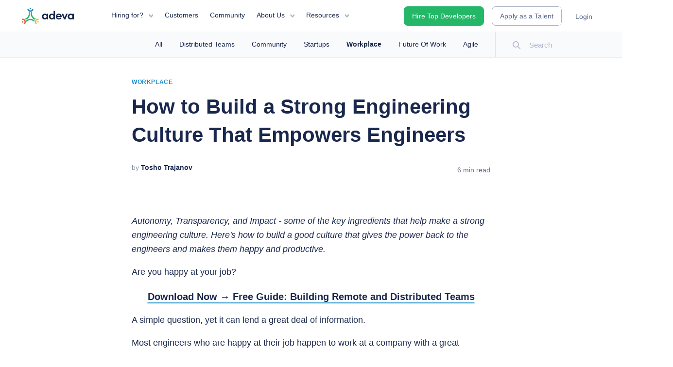

--- FILE ---
content_type: text/html; charset=utf-8
request_url: https://adevait.com/blog/workplace/build-strong-engineering-culture
body_size: 23765
content:
<!DOCTYPE html><html lang="en" data-critters-container><head><meta charset="UTF-8"><meta name="viewport" content="width=device-width, initial-scale=1"><meta http-equiv="X-UA-Compatible" content="IE=edge"><link rel="shortcut icon" href="/favicon/favicon.ico"><meta name="msapplication-config" content="/favicon/browserconfig.xml"><meta property="og:locale" content="en_US"><meta property="og:type" content="website"><meta property="og:url" content><meta property="og:site_name" content="Adeva"><meta property="fb:app_id" content="124251384943769"><meta property="og:image:secure_url" content="https://static.adevait.com/meta/og-social-image.png"><meta property="og:image:width" content="1200"><meta property="og:image:height" content="675"><meta name="twitter:card" content="summary_large_image"><meta name="twitter:site" content="@ExploreAdeva"><link rel="canonical" href="https://adevait.com/blog/workplace/build-strong-engineering-culture"><link rel="apple-touch-icon" sizes="180x180" href="/favicon/apple-touch-icon.png"><link rel="icon" type="image/png" sizes="32x32" href="/favicon/favicon-32x32.png"><link rel="icon" type="image/png" sizes="16x16" href="/favicon/favicon-16x16.png"><link rel="mask-icon" href="/favicon/safari-pinned-tab.svg" color="#1a284d"><meta name="theme-color" content="#1a284d"><meta name="msapplication-TileColor" content="#1a284d"><script type="application/ld+json">{"@context":"https://schema.org","@type":"Organization","name":"Adeva","legalName":"Hirewise Inc","url":"https://adevait.com/","logo":"https://adevait.com/img/assets/logo.svg","foundingDate":"2017","founder":[{"@type":"Person","name":"Katerina Trajchevska"},{"@type":"Person","name":"Tosho Trajanov"}],"address":{"@type":"PostalAddress","streetAddress":"651 N. Broad Street","addressLocality":"Middletown","addressRegion":"DE","postalCode":"19709","addressCountry":"USA"},"contactPoint":{"@type":"ContactPoint","contactType":"customer support","email":"info@adevait.com"},"sameAs":["https://www.instagram.com/exploreadeva/","https://www.youtube.com/AdevaExplore","https://twitter.com/ExploreAdeva/","https://www.linkedin.com/company/adeva-it","https://github.com/adevait/"]}</script><title>4 Tips for Building an Engineering Culture That Empowers Engineers</title><meta name="description" content="Here&#x27;s how to build a good engineering culture that gives the power back to the engineers and makes them happy and productive."><meta property="og:title" content="4 Tips for Building an Engineering Culture That Empowers Engineers"><meta property="og:description" content="Here&#x27;s how to build a good engineering culture that gives the power back to the engineers and makes them happy and productive."><meta property="og:image" content="https://production.ams3.digitaloceanspaces.com/2020/12/Social-Sharing-photo-Template-1-1.png"><meta property="og:image:width" content="1024"><meta property="og:image:height" content="535"><meta name="twitter:title" content="4 Tips for Building an Engineering Culture That Empowers Engineers"><meta name="twitter:description" content="Here&#x27;s how to build a good engineering culture that gives the power back to the engineers and makes them happy and productive."><meta name="twitter:image" content="https://production.ams3.digitaloceanspaces.com/2020/12/Social-Sharing-photo-Template-1-1.png"><script type="application/ld+json">[{"@context":"https://schema.org","@type":"Article","mainEntityOfPage":{"@type":"WebPage","@id":"https://adevait.com/blog/workplace/build-strong-engineering-culture"},"headline":"How to Build a Strong Engineering Culture That Empowers Engineers","image":"https://static.adevait.com/2020/12/How-to-Build-an-Engineering-Culture-that-Focuses-on-Impact-1-768x401.png","datePublished":"Fri, 11 Dec 2020 12:18:06 +0000","dateModified":"Fri, 11 Dec 2020 12:18:06 +0000","author":{"@type":"Person","name":"Tosho Trajanov","image":"https://app.adevait.com/storage/media/593/conversions/KZcSGlG3lli56i0CIEHewJM9Q9Odpr3qzsCz1IyM-thumb.jpg"},"publisher":{"@type":"Organization","name":"Adeva","logo":{"@type":"ImageObject","width":107,"height":28,"url":"https://adevait.com/img/logo.png"}}},{"@context":"https://schema.org","@type":"BreadcrumbList","itemListElement":[{"@type":"ListItem","position":1,"item":{"@id":"https://adevait.com","@type":"WebSite","name":"Adeva - Hire the Best Talent in Software Engineering"}},{"@type":"ListItem","position":2,"item":{"@id":"https://adevait.com/blog/workplace","@type":"WebPage","name":"Workplace"}},{"@type":"ListItem","position":3,"item":{"@id":"https://adevait.com/blog/workplace/build-strong-engineering-culture","@type":"WebPage","image":"https://static.adevait.com/2020/12/How-to-Build-an-Engineering-Culture-that-Focuses-on-Impact-1-768x401.png","name":"How to Build a Strong Engineering Culture That Empowers Engineers"}}]},{"@context":"https://schema.org","@type":"FAQPage","name":"FAQs","mainEntity":[[{"@type":"Question","name":"What makes a good engineering culture?","acceptedAnswer":{"@type":"Answer","text":"<span style=\"font-weight: 400;\">A good engineering culture involves employees enjoying a great coding culture which gives the power back to the developer and focuses on making them happy and productive. This type of culture strives to bring autonomous teams together and inspires the engineer to innovate and create better code.  </span>"}},{"@type":"Question","name":"How can engineering culture be improved?","acceptedAnswer":{"@type":"Answer","text":"<span style=\"font-weight: 400;\">Engineers must feel a sense of respect and appreciation for one another. Autonomy is another important ingredient of a good engineering culture. A high level of autonomy can lead to things like better products, more engaged employees, and happier customers. Making the workplace a more transparent place to work can also motivate engineers to be more productive and engaged. </span>"}},{"@type":"Question","name":"How do you build team culture?","acceptedAnswer":{"@type":"Answer","text":"<ul>\r\n \t<li style=\"font-weight: 400;\"><span style=\"font-weight: 400;\">Make people feel closer to each other.</span></li>\r\n \t<li style=\"font-weight: 400;\"><span style=\"font-weight: 400;\">Build autonomy and trust.</span></li>\r\n \t<li style=\"font-weight: 400;\"><span style=\"font-weight: 400;\">Create transparency.</span></li>\r\n \t<li style=\"font-weight: 400;\"><span style=\"font-weight: 400;\">Bring the impact closer to the employee. </span></li>\r\n</ul>"}}]]}]</script><link rel="preload" as="image" imagesrcset="/_next/image?url=https%3A%2F%2Fstatic.adevait.com%2F2020%2F12%2FHow-to-Build-an-Engineering-Culture-that-Focuses-on-Impact-1-768x401.png&amp;w=16&amp;q=100 16w, /_next/image?url=https%3A%2F%2Fstatic.adevait.com%2F2020%2F12%2FHow-to-Build-an-Engineering-Culture-that-Focuses-on-Impact-1-768x401.png&amp;w=32&amp;q=100 32w, /_next/image?url=https%3A%2F%2Fstatic.adevait.com%2F2020%2F12%2FHow-to-Build-an-Engineering-Culture-that-Focuses-on-Impact-1-768x401.png&amp;w=48&amp;q=100 48w, /_next/image?url=https%3A%2F%2Fstatic.adevait.com%2F2020%2F12%2FHow-to-Build-an-Engineering-Culture-that-Focuses-on-Impact-1-768x401.png&amp;w=64&amp;q=100 64w, /_next/image?url=https%3A%2F%2Fstatic.adevait.com%2F2020%2F12%2FHow-to-Build-an-Engineering-Culture-that-Focuses-on-Impact-1-768x401.png&amp;w=96&amp;q=100 96w, /_next/image?url=https%3A%2F%2Fstatic.adevait.com%2F2020%2F12%2FHow-to-Build-an-Engineering-Culture-that-Focuses-on-Impact-1-768x401.png&amp;w=128&amp;q=100 128w, /_next/image?url=https%3A%2F%2Fstatic.adevait.com%2F2020%2F12%2FHow-to-Build-an-Engineering-Culture-that-Focuses-on-Impact-1-768x401.png&amp;w=256&amp;q=100 256w, /_next/image?url=https%3A%2F%2Fstatic.adevait.com%2F2020%2F12%2FHow-to-Build-an-Engineering-Culture-that-Focuses-on-Impact-1-768x401.png&amp;w=384&amp;q=100 384w, /_next/image?url=https%3A%2F%2Fstatic.adevait.com%2F2020%2F12%2FHow-to-Build-an-Engineering-Culture-that-Focuses-on-Impact-1-768x401.png&amp;w=640&amp;q=100 640w, /_next/image?url=https%3A%2F%2Fstatic.adevait.com%2F2020%2F12%2FHow-to-Build-an-Engineering-Culture-that-Focuses-on-Impact-1-768x401.png&amp;w=750&amp;q=100 750w, /_next/image?url=https%3A%2F%2Fstatic.adevait.com%2F2020%2F12%2FHow-to-Build-an-Engineering-Culture-that-Focuses-on-Impact-1-768x401.png&amp;w=828&amp;q=100 828w, /_next/image?url=https%3A%2F%2Fstatic.adevait.com%2F2020%2F12%2FHow-to-Build-an-Engineering-Culture-that-Focuses-on-Impact-1-768x401.png&amp;w=1080&amp;q=100 1080w, /_next/image?url=https%3A%2F%2Fstatic.adevait.com%2F2020%2F12%2FHow-to-Build-an-Engineering-Culture-that-Focuses-on-Impact-1-768x401.png&amp;w=1200&amp;q=100 1200w, /_next/image?url=https%3A%2F%2Fstatic.adevait.com%2F2020%2F12%2FHow-to-Build-an-Engineering-Culture-that-Focuses-on-Impact-1-768x401.png&amp;w=1920&amp;q=100 1920w, /_next/image?url=https%3A%2F%2Fstatic.adevait.com%2F2020%2F12%2FHow-to-Build-an-Engineering-Culture-that-Focuses-on-Impact-1-768x401.png&amp;w=2048&amp;q=100 2048w, /_next/image?url=https%3A%2F%2Fstatic.adevait.com%2F2020%2F12%2FHow-to-Build-an-Engineering-Culture-that-Focuses-on-Impact-1-768x401.png&amp;w=3840&amp;q=100 3840w" imagesizes="768px" fetchpriority="high"><meta name="next-head-count" content="35"><link rel="preload" href="/_next/static/media/e4af272ccee01ff0-s.p.woff2" as="font" type="font/woff2" crossorigin="anonymous" data-next-font="size-adjust"><link rel="preload" href="/_next/static/media/eafabf029ad39a43-s.p.woff2" as="font" type="font/woff2" crossorigin="anonymous" data-next-font="size-adjust"><link rel="preload" href="/_next/static/media/8888a3826f4a3af4-s.p.woff2" as="font" type="font/woff2" crossorigin="anonymous" data-next-font="size-adjust"><link rel="preload" href="/_next/static/media/0484562807a97172-s.p.woff2" as="font" type="font/woff2" crossorigin="anonymous" data-next-font="size-adjust"><link rel="preload" href="/_next/static/media/636a5ac981f94f8b-s.p.woff2" as="font" type="font/woff2" crossorigin="anonymous" data-next-font="size-adjust"><link rel="preload" href="/_next/static/media/eaead17c7dbfcd5d-s.p.woff2" as="font" type="font/woff2" crossorigin="anonymous" data-next-font="size-adjust"><script defer nomodule src="/_next/static/chunks/polyfills-c67a75d1b6f99dc8.js"></script><script defer src="/_next/static/chunks/9959.e1a57fc515a7d082.js"></script><script defer src="/_next/static/chunks/2222.d90c0dbead35d851.js"></script><script src="/_next/static/chunks/webpack-d8db5790e1ca537e.js" defer></script><script src="/_next/static/chunks/framework-6acb1f285227c217.js" defer></script><script src="/_next/static/chunks/main-0b28f8cbff4596b0.js" defer></script><script src="/_next/static/chunks/pages/_app-39a2f4d2171dd024.js" defer></script><script src="/_next/static/chunks/2411-dd99e8b49ad9644f.js" defer></script><script src="/_next/static/chunks/5675-70269c8b894140b5.js" defer></script><script src="/_next/static/chunks/1664-5e44a51c80368b3b.js" defer></script><script src="/_next/static/chunks/5173-3541eda19ddbe55a.js" defer></script><script src="/_next/static/chunks/8506-d5d73ccd05446146.js" defer></script><script src="/_next/static/chunks/3876-96b237023349011a.js" defer></script><script src="/_next/static/chunks/pages/blog/%5Bcategory%5D/%5Bpost%5D-7783d54e59207561.js" defer></script><script src="/_next/static/0cMgtQSIbvENM0GjDfCh0/_buildManifest.js" defer></script><script src="/_next/static/0cMgtQSIbvENM0GjDfCh0/_ssgManifest.js" defer></script><style>.container,.container-fluid{width:100%;padding-right:var(--bs-gutter-x,15px);padding-left:var(--bs-gutter-x,15px);margin-right:auto;margin-left:auto}@media(min-width:576px){.container{max-width:540px}}@media(min-width:768px){.container{max-width:720px}}@media(min-width:992px){.container{max-width:960px}}@media(min-width:1070px){.container{max-width:1070px}}@media(min-width:1170px){.container{max-width:1170px}}.row{--bs-gutter-x:30px;--bs-gutter-y:0;display:flex;flex-wrap:wrap;margin-top:calc(var(--bs-gutter-y)*-1);margin-right:calc(var(--bs-gutter-x)/-2);margin-left:calc(var(--bs-gutter-x)/-2)}.row>*{flex-shrink:0;width:100%;max-width:100%;padding-right:calc(var(--bs-gutter-x)/2);padding-left:calc(var(--bs-gutter-x)/2);margin-top:var(--bs-gutter-y)}.col-12{flex:0 0 auto;width:100%;padding-right:15px;padding-left:15px}@media(min-width:576px){.col-sm-4{width:33.3333333333%}.col-sm-4,.col-sm-5{flex:0 0 auto;padding-right:15px;padding-left:15px}.col-sm-5{width:41.6666666667%}.col-sm-7{flex:0 0 auto;padding-right:15px;padding-left:15px}.col-sm-7{width:58.3333333333%}}@media(min-width:768px){.col-md-4{width:33.3333333333%}.col-md-4,.col-md-5{flex:0 0 auto;padding-right:15px;padding-left:15px}.col-md-5{width:41.6666666667%}.col-md-7{flex:0 0 auto;padding-right:15px;padding-left:15px}.col-md-7{width:58.3333333333%}}@media(min-width:992px){.col-lg-3{flex:0 0 auto;padding-right:15px;padding-left:15px}.col-lg-3{width:25%}}@media(min-width:1070px){.col-xl-6{width:50%}.col-xl-6{flex:0 0 auto;padding-right:15px;padding-left:15px}}.d-flex{display:flex!important}.flex-wrap{flex-wrap:wrap!important}.mx-0{margin-right:0!important;margin-left:0!important}.mt-3{margin-top:1rem!important}.p-0{padding:0!important}.text-center{text-align:center!important}.text-center{text-align:center;margin:auto;float:none}.mt-0{margin-top:0!important}.btn{font-weight:500}.btn.btn-normal{border:1px solid #24b768;color:#fff;background:#24b768;font-family:var(--font-poppins);font-size:14px;letter-spacing:.35px;padding:19px;border-radius:3px;font-weight:600}.btn.btn-normal:hover{background-color:#198cca;border:1px solid #198cca}.small-title{line-height:18px;font-family:var(--font-poppins);text-transform:uppercase}.small-title{color:#546285;font-size:12px!important;letter-spacing:1.2px;font-weight:500}.btn{font-weight:400;margin-top:20px}@media(min-width:768px){.btn{margin-top:0}}@media(min-width:1200px){h3{font-size:20px;margin-top:25px}p{font-size:15px}}.inner:not(.single-post){padding-top:50px;padding-bottom:50px}.blue-link{cursor:pointer;position:relative;color:#198cca;font-family:var(--font-inter);font-size:14px;line-height:22px;font-weight:600;display:block;width:-moz-fit-content;width:fit-content;height:48px;padding:12px 16px}@media(max-width:770px){.blue-link{margin-top:20px}}.blue-link:after{content:"";display:block;width:0;height:2px;background:currentColor;opacity:0;transition:width .3s,opacity .3s}.blue-link:hover:after{width:100%;opacity:1;transition:width .3s,opacity .6s}.align-center{float:none;margin:auto;text-align:left}.logo{display:inline-block}@media(max-width:1024px){.navbar-toggle{z-index:2;display:block!important}}.site-link{color:#1a284d;font-family:var(--font-inter);font-size:15px;transition:all .1s linear;text-decoration:none;margin-bottom:20px}.site-link:hover{color:#198cca}@media(min-width:768px){.content-padding{padding-left:60px;padding-right:60px}}.btn-primary{background:#0091ae;padding:.375rem 1.25rem}.btn-primary:active,.btn-primary:focus,.btn-primary:hover{background:#198cca;box-shadow:none!important;color:#fff;text-decoration:none}.btn-primary:disabled,.btn-primary:disabled:hover{background:#f9fafc;border-color:#f9fafc;opacity:.65;cursor:default}.btn{font-weight:600;font-family:var(--font-poppins);text-transform:capitalize;letter-spacing:.1px;font-size:14px}@media(min-width:1200px){h3{font-size:20px;margin-top:25px}}@media(max-width:768px){.container{max-width:100%}}.uagb-toc__wrap{margin-bottom:30px;background:none;width:100%;border-radius:10px;border:1px solid #e1e3eb;padding:25px}@media(max-width:768px){.uagb-toc__wrap{padding:10px}}.uagb-toc__title-wrap{padding:15px}.uagb-toc__title-wrap .uagb-toc__title{font-size:12px;text-transform:uppercase;padding:0;font-family:var(--font-poppins);font-weight:600;letter-spacing:1.2px}.uagb-toc__list-wrap{padding:0 30px}@media(max-width:768px){.uagb-toc__list-wrap{padding:0 10px}}.uagb-toc__list-wrap .uagb-toc__list{padding-left:20px}.uagb-toc__list-wrap .uagb-toc__list li{list-style:decimal;position:relative;width:auto;font-size:14px;line-height:18px;color:#9da5b9;margin-top:1em;margin-bottom:1em}.uagb-toc__list-wrap .uagb-toc__list li a{color:#1a284d;position:relative;font-size:16px;line-height:24px;transition:all .3s ease;text-decoration:none}.uagb-toc__list-wrap .uagb-toc__list li:hover,.uagb-toc__list-wrap .uagb-toc__list li:hover a{color:#198cca}@media(max-width:600px){.wp-block-image{margin:auto}}.wp-block-image.size-full{width:100%;height:auto}html{box-sizing:border-box;font-family:var(--font-default);line-height:1.15;-ms-overflow-style:scrollbar;-webkit-tap-highlight-color:rgba(0,0,0,0)}*,:after,:before{box-sizing:inherit}body{margin:0;font-family:var(--font-default);color:#1a284d;line-height:1.7;font-size:100%;font-feature-settings:none;font-variant-ligatures:none;text-rendering:optimizeLegibility;font-smooth:antialiased;-webkit-font-smoothing:antialiased}body>div{position:relative}body li,body p{color:#1a284d;font-size:18px;line-height:29px;font-weight:400;font-family:var(--font-inter)}body h1,body h2,body h3,body h5,body h6{font-family:var(--font-poppins);font-weight:600;color:#1a284d;line-height:1.6}body img{max-width:100%}body a:hover{color:#198cca;transition:.3s}body h2{font-size:30px;line-height:42px}body,h1,h2,h3,p{font-weight:400}body:not(.home) article,body:not(.home) main{padding-top:65px}@media screen and (max-width:767px){body:not(.home) article,body:not(.home) main{padding-top:66px}}a{text-decoration:none;color:#33475b}a:hover{color:#ff8f73}h1,h2,h3,h5,h6{color:#33475b}h1,h2,h3{margin-top:20px;margin-bottom:10px}h1{font-size:41px}footer{font-size:12px;padding:15px;background:#fff}ul,ul ul{margin:0}a{background-color:transparent;-webkit-text-decoration-skip:objects}img{vertical-align:middle;border-style:none}svg:not(:root){overflow:hidden}a,button,input{touch-action:manipulation}button:focus{outline:none}button,input{margin:0;font-family:inherit;font-size:inherit;line-height:inherit}button,input{overflow:visible}button{text-transform:none}[type=button],[type=submit],button{-webkit-appearance:button}[type=button]::-moz-focus-inner,[type=submit]::-moz-focus-inner,button::-moz-focus-inner{padding:0;border-style:none}footer{position:relative;border-top:1px solid #f9fafc}footer .list-items{display:flex;flex-direction:column;align-items:center;text-align:center}footer .list-items .menu-item{display:flex;flex-direction:column;margin-bottom:40px}footer .list-items .menu-item .menu-title{text-transform:capitalize;font-size:14px;line-height:1.4;font-weight:600;margin-bottom:30px}footer .list-items .site-link{color:#546285}footer .list-items .site-link:hover{color:#1a284d}@media(min-width:768px){footer .list-items{flex-direction:row;align-items:flex-start;text-align:left}footer .list-items .menu-item{padding-right:80px;margin-bottom:0}footer .list-items .menu-item:last-child{padding-right:0}}footer .footer-content{display:flex;flex-direction:column;justify-content:center;padding:30px 0 20px}footer .footer-content .brand-footer{text-align:center;display:flex;align-items:center;justify-content:center;margin-bottom:30px}footer .footer-content .brand-footer .img{position:relative;width:110px;height:45px}footer .footer-content .brand-footer p{font-weight:600;font-size:14px;line-height:17px;color:#1a284d;padding:0 8px;border-left:1px solid #ebecf2}@media(min-width:768px){footer .footer-content{padding:75px 0}footer .footer-content .brand-footer{justify-content:left;text-align:left;margin-bottom:60px}}.logo{position:relative;line-height:0}.logo .header-logo{height:34px}.copyright-content{position:relative;border-top:1px solid #e1e3eb;padding:20px 0}.copyright-content,.copyright-content .text{display:flex;align-items:center;flex-direction:column}.copyright-content .text{opacity:.5}.copyright-content .text a,.copyright-content .text p{font-family:var(--font-inter);line-height:18px;font-size:14px;margin:0;color:#1a284d;opacity:.6;text-decoration:none;padding-bottom:15px}.copyright-content .text a:hover{opacity:1}.copyright-content .socials{padding-bottom:15px;display:flex}.copyright-content .socials a{margin-left:29px;opacity:.8}.copyright-content .socials a:hover{opacity:1}.copyright-content .socials a:first-child{margin-left:0}.copyright-content .socials .social-img{position:relative;width:20px;height:20px}@media(min-width:768px){.copyright-content{flex-direction:row-reverse;justify-content:space-between}.copyright-content .text{flex-direction:row}.copyright-content .text a,.copyright-content .text p{padding-bottom:0;margin:0 15px 0 0}.copyright-content .socials{padding-bottom:0;margin-left:25px}.copyright-content .socials a{margin-left:25px}}.header{position:fixed;top:0;left:0;width:100%;max-width:100vw;height:65px;z-index:999}.header .logo-white{display:none}.header.content-padding{padding-left:0;padding-right:0}@media(min-width:991px){.header.content-padding{padding-left:20px;padding-right:30px}}@media(min-width:1200.01px)and ((max-width:1309.98px)){.header.content-padding{padding-left:0;padding-right:0}}@media(min-width:1310px){.header.content-padding{padding-left:57px;padding-right:57px}}.header .right .navbar-btn.apply-as-developer-1{color:#546285;background-color:#fff;border:1px solid #adb4c7}.header .right .navbar-btn.apply-as-developer-1:hover{color:#111e40}.header .header-content{position:relative;display:flex;flex-wrap:wrap;align-items:center;justify-content:space-between;width:100%;height:65px}.header .header-logo{margin-right:65px;margin-left:10px}.header .left{display:flex;flex-wrap:wrap;align-items:center}.header .left .nav{list-style:none;display:flex;padding:0}.header .left .menu-item{position:relative;text-decoration:none;padding-bottom:10px}.header .left .menu-item>a{display:flex;flex-wrap:wrap;align-items:center;color:#1a284d;padding:15px 0 5px;margin:0 12px;font-size:14px!important;font-weight:500;font-family:var(--font-poppins);border-bottom:2px solid transparent;position:relative}.header .left .menu-item:hover>a{transition:.5s;border-bottom-color:#0091ae}.header .left .menu-item:hover .menu-dropdown{opacity:1;transition:max-height .25s ease-in,opacity .5s;visibility:visible;max-height:500px}.header .left .menu-item.has-children>a{position:relative;margin-right:32px!important;border-bottom:0!important}.header .left .menu-item.has-children>a:hover:after{content:none}@media(min-width:1200px){.header .left .menu-item.has-children>a:after{content:" ";background-image:url(/img/assets/header_dropdown_arrow.svg);position:absolute;right:-20px;top:27px;width:9.5px;height:6.5px;background-size:cover;background-repeat:no-repeat}.header .left .menu-item.has-children>a:hover:after{content:" ";background-color:transparent;left:auto}}.header .right{display:flex;flex-wrap:wrap;align-items:center}.header .navbar-btn{font-family:var(--font-poppins);text-transform:none;font-size:14px;height:40px;font-weight:500;margin:0 0 0 16px;padding:10px 16px}.header .navbar-btn.login-user{display:flex;flex-wrap:wrap;align-items:center;border:0;margin-left:12px;background-color:transparent;color:#546285}.header .navbar-btn.login-user:hover{color:#1a284d}@media(max-width:1200px){.header{border-bottom:1px solid #e1e3eb;background:#fff}.header .left{width:100%;flex-direction:column;align-items:flex-start;justify-content:center}.header .left .nav{display:none;flex-direction:column;justify-content:space-between;height:100%;width:100%}.header .left .nav .menu-item{padding-bottom:13px}.header .left .nav .menu-item>a{padding:7px 0;line-height:20px;margin:0;color:#adb4c7;font-weight:600;color:#1a284d}.header .left .nav .menu-item.has-children>a{display:none}.header .left .nav .menu-dropdown{position:relative;top:auto;left:auto;visibility:visible;box-shadow:none;background-origin:transparent;border-bottom:1px solid #e1e3eb;border-radius:0;width:100%}.header .left .nav .menu-dropdown.resources,.header .left .nav .menu-dropdown.solutions{padding:0 0 15px}.header .left .nav .menu-dropdown .menu-dropdown-icon{display:none}.header .left .nav .menu-dropdown .menu-item-title-wrap{width:100%}.header .left .nav .menu-dropdown .menu-dropdown-title{padding-top:15px;padding-bottom:15px}.header .right{display:none;flex-direction:column;width:100%}.header .right .btn{margin-bottom:15px;text-align:center}.header .right .btn,.header .right .login-user{width:100%;height:auto;padding:14px 17px;margin-left:0}.header .right .login-user{border:1px solid #adb4c7;color:#546285;display:block;font-weight:600;border-radius:3px;display:flex;flex-wrap:wrap;align-items:center;justify-content:center;background-color:transparent}.header .right .apply-as-developer-1{display:none}.header .navbar-toggle{display:block;position:absolute;background-color:#fff;right:-5px;margin-right:15px;padding:9px 10px;margin-top:33px;margin-bottom:33px;background-color:transparent;background-image:none;border:1px solid transparent;border-radius:4px}.header .navbar-toggle .icon-bar{display:block;width:22px;height:2px;border-radius:1px;background-color:#888;margin-top:4px}.header .navbar-toggle:focus,.header .navbar-toggle:hover{background:none;opacity:.8}.header .collapsed.navbar-toggle{margin:0}.header .collapsed.navbar-toggle .sr-only{display:none}.header .collapsed.navbar-toggle span{position:relative}.header .collapsed.navbar-toggle span:nth-child(2){transform:rotate(0deg);bottom:0}.header .collapsed.navbar-toggle span:nth-child(3){transform:translateX(0);opacity:1}.header .collapsed.navbar-toggle span:nth-child(4){transform:rotate(0deg);bottom:0}.header .navbar-toggle .sr-only{display:none}.header .navbar-toggle span{transition:all .2s ease-in-out;position:relative}.header .navbar-toggle span:nth-child(2){transform:rotate(45deg);bottom:-6px}.header .navbar-toggle span:nth-child(3){transform:translateX(50px);opacity:0}.header .navbar-toggle span:nth-child(4){transform:rotate(-45deg);bottom:6px}}.menu-dropdown{position:absolute;z-index:1000;top:63px;left:-15px;background:#fff;box-shadow:0 18px 24px rgba(26,40,77,.102);visibility:hidden;border-radius:10px;overflow:inherit;padding:0;display:flex;flex-direction:column;list-style:none}@media(max-width:1200px){.menu-dropdown{padding-bottom:15px;left:0;top:100%;background:transparent}}@media(min-width:1201px){.menu-dropdown{opacity:0;max-height:0;transition:max-height .15s ease-out,opacity .5s}.menu-dropdown:before{content:"";width:15px;height:15px;position:absolute;top:-8px;left:35px;display:block;background-color:#fff;transform:rotate(45deg);border-top:1px solid rgba(225,227,235,.6);border-left:1px solid rgba(225,227,235,.6)}}.menu-dropdown.resources,.menu-dropdown.solutions{width:375px;padding:15px 0}.menu-dropdown.resources{display:flex}@media(max-width:1279px){.menu-dropdown.resources{margin-top:0}}.menu-dropdown li{width:100%}.menu-dropdown li:hover{background-color:#f9fafc}@media(max-width:1200px){.menu-dropdown li:first-child{padding-top:0}}.menu-dropdown li a{display:block;margin:0;padding:15px 30px}@media(max-width:1200px){.menu-dropdown li a{padding:0}}.menu-dropdown li .menu-dropdown-item{font-family:var(--font-poppins);color:#1a284d;overflow:hidden;display:flex;align-items:center}.menu-dropdown li .menu-dropdown-item .menu-dropdown-icon{float:left;padding-right:20px;margin-top:4px}.menu-dropdown li .menu-dropdown-item .menu-item-title-wrap{line-height:1.1}.menu-dropdown li .menu-dropdown-item .menu-item-title-wrap .menu-dropdown-title{font-size:14px;font-weight:600;display:block;line-height:1}.menu-dropdown li .menu-dropdown-item .menu-item-title-wrap .menu-dropdown-description{font-size:12px;color:#546285;font-family:var(--font-inter);letter-spacing:0;font-weight:400}@media(max-width:1200px){.menu-dropdown li .menu-dropdown-item .menu-item-title-wrap .menu-dropdown-description{display:none}}.navbar-toggle,.navbar-toggle .sr-only{display:none}.btn,button{display:inline-block;padding:12px 16px;font-family:var(--font-poppins);font-size:14px;border-radius:.25rem;line-height:1.6;font-weight:500;color:#fff;background-color:#0091ae;background-clip:border-box;border:1px solid #0091ae;min-width:10px;text-decoration:none;text-align:center;width:auto;letter-spacing:.1px;-moz-appearance:none;appearance:none;cursor:pointer;box-sizing:border-box;-webkit-appearance:none;transition:background-color .3s}.btn.btn-primary{background-color:#24b768;color:#fff;border-color:#24b768}@media(min-width:768px){.btn.btn-primary:active,.btn.btn-primary:focus,.btn.btn-primary:hover{transition:background-color .3s;background-color:#18a14d}}.btn,button{display:inline-flex;align-items:center;justify-content:center}.btn{border-radius:8px}[data-aos][data-aos][data-aos-delay="50"]{transition-delay:0s}[data-aos][data-aos][data-aos-delay="100"]{transition-delay:0s}[data-aos][data-aos][data-aos-delay="150"]{transition-delay:0s}[data-aos][data-aos][data-aos-duration="300"]{transition-duration:.3s}[data-aos][data-aos][data-aos-delay="300"]{transition-delay:0s}[data-aos][data-aos][data-aos-duration="400"]{transition-duration:.4s}[data-aos][data-aos][data-aos-delay="400"]{transition-delay:0s}[data-aos][data-aos][data-aos-delay="500"]{transition-delay:0s}[data-aos][data-aos][data-aos-delay="600"]{transition-delay:0s}[data-aos][data-aos][data-aos-delay="700"]{transition-delay:0s}[data-aos]{pointer-events:none}@media screen{html:not(.no-js) [data-aos^=fade][data-aos^=fade]{opacity:0;transition-property:opacity,transform}}main.blog_single-post-wrap__YEvXx{padding-top:0!important}main.blog_single-post-wrap__YEvXx .blog_single-post__jYv3t{padding-top:35px;padding-bottom:80px;width:1024px}@media(max-width:1024px){main.blog_single-post-wrap__YEvXx .blog_single-post__jYv3t{width:100%;padding-top:90px!important}}main.blog_single-post-wrap__YEvXx .blog_single-post__jYv3t .blog_author__7vjFX{font-family:var(--font-inter);display:inline;float:left;font-size:14px}main.blog_single-post-wrap__YEvXx .blog_single-post__jYv3t .blog_author__7vjFX span.blog_by__yggqJ{opacity:.5}main.blog_single-post-wrap__YEvXx .blog_single-post__jYv3t .blog_author__7vjFX span.blog_name__T7wkW{color:#1a284d;font-weight:700}main.blog_single-post-wrap__YEvXx .blog_single-post__jYv3t .blog_time-date__00Hsy{display:inline;float:right;font-family:var(--font-inter)}main.blog_single-post-wrap__YEvXx .blog_single-post__jYv3t .blog_time-date__00Hsy span{text-transform:none;font-size:14px}main.blog_single-post-wrap__YEvXx .blog_single-post__jYv3t .blog_time-date__00Hsy span.blog_read-time__51XeG{opacity:.7}main.blog_single-post-wrap__YEvXx .blog_single-post__jYv3t article{padding-top:0!important}main.blog_single-post-wrap__YEvXx .blog_single-post__jYv3t article a{color:#198cca;transition:all .2s ease;text-decoration:underline;text-underline-position:under}main.blog_single-post-wrap__YEvXx .blog_single-post__jYv3t article a:hover{color:#1a284d}main.blog_single-post-wrap__YEvXx .blog_single-post__jYv3t .blog_entry-title__KcUj1{text-align:left;line-height:58.8px}@media(max-width:768px){main.blog_single-post-wrap__YEvXx .blog_single-post__jYv3t .blog_entry-title__KcUj1{font-size:33px;line-height:44px}}main.blog_single-post-wrap__YEvXx .blog_single-post__jYv3t .blog_author-time-wrap__IitBp,main.blog_single-post-wrap__YEvXx .blog_single-post__jYv3t .blog_cat-title-wrap__0k8zI{overflow:hidden}.blog_read-time__51XeG{color:#a9b3c2;font-size:12px}.blog_entry-title__KcUj1{font-size:42px;font-weight:600;text-align:center;line-height:50px;margin-top:10px;color:#1a284d}.blog_author-img__e11fn{width:48px;height:48px;border-radius:50%;flex:0 0 auto;margin-right:10px}.blog_topic__fI6qD{font-size:8px;color:#676d76;text-transform:uppercase;padding:6px 8px;letter-spacing:.5px;border-radius:3px;background-color:#f8f8f9}.blog_read-time__51XeG{font-size:10px;color:#1a284d;text-transform:uppercase}.blog_single-post__jYv3t:not(.blog_single-guide__zRg18) .blog_featured-image__IYhpz{position:relative;margin-bottom:40px;padding:0 15px;overflow:hidden;width:768px;max-width:calc(100% - 30px);height:auto;aspect-ratio:1.915;max-height:600px}@media(max-width:768px){.blog_single-post__jYv3t:not(.blog_single-guide__zRg18) .blog_featured-image__IYhpz{margin-bottom:20px}}.blog_single-post__jYv3t:not(.blog_single-guide__zRg18) .blog_featured-image__IYhpz img{border-radius:10px;max-width:900px;width:100%;height:100%}.blog_single-post__jYv3t:not(.blog_single-guide__zRg18) .blog_content-area__8JRvV{overflow:hidden}.blog_single-post__jYv3t:not(.blog_single-guide__zRg18) .blog_content-area__8JRvV li{margin-top:1rem;margin-bottom:1rem}.blog_author-details-wrap__D1ZTq .blog_container__k5U2_{max-width:1024px}.blog_author-details-wrap__D1ZTq .blog_container__k5U2_ .blog_author-details__sFkxo{padding-bottom:60px;overflow:hidden;max-width:70%;margin:auto}@media(max-width:1024px){.blog_author-details-wrap__D1ZTq .blog_container__k5U2_ .blog_author-details__sFkxo{padding:15px 0;max-width:none}}.blog_author-details-wrap__D1ZTq .blog_container__k5U2_ .blog_author-details__sFkxo .blog_author-img__e11fn{width:100px;height:100px;float:left;margin-right:40px;-o-object-fit:cover;object-fit:cover}@media(max-width:768px){.blog_author-details-wrap__D1ZTq .blog_container__k5U2_ .blog_author-details__sFkxo .blog_author-img__e11fn{width:40px;height:40px;float:left;margin-right:15px}}.blog_author-details-wrap__D1ZTq .blog_container__k5U2_ .blog_author-details__sFkxo .blog_author-experience__7Mkqs{width:75%;float:left}.blog_author-details-wrap__D1ZTq .blog_container__k5U2_ .blog_author-details__sFkxo .blog_author-experience__7Mkqs span{font-family:var(--font-poppins);font-weight:600;text-transform:uppercase;font-size:12px;letter-spacing:1.2px;place-self:flex-start;margin-top:5px}.blog_author-details-wrap__D1ZTq .blog_container__k5U2_ .blog_author-details__sFkxo .blog_author-experience__7Mkqs .blog_author-expertise__LPFMB{display:flex;align-items:center;padding-top:15px}@media(max-width:1024px){.blog_author-details-wrap__D1ZTq .blog_container__k5U2_ .blog_author-details__sFkxo .blog_author-experience__7Mkqs .blog_author-expertise__LPFMB{display:block}}.blog_author-details-wrap__D1ZTq .blog_container__k5U2_ .blog_author-details__sFkxo .blog_author-experience__7Mkqs .blog_author-expertise__LPFMB ul{padding-left:20px}@media(max-width:768px){.blog_author-details-wrap__D1ZTq .blog_container__k5U2_ .blog_author-details__sFkxo .blog_author-experience__7Mkqs .blog_author-expertise__LPFMB ul{padding-left:0}}.blog_author-details-wrap__D1ZTq .blog_container__k5U2_ .blog_author-details__sFkxo .blog_author-experience__7Mkqs h5{color:#1a284d;font-size:14px;font-weight:600;font-family:var(--font-poppins);margin:0}.blog_author-details-wrap__D1ZTq .blog_container__k5U2_ .blog_author-details__sFkxo .blog_author-experience__7Mkqs .blog_author-pos__5xJqa{font-family:var(--font-poppins);font-size:12px;color:#546285;text-transform:none;letter-spacing:0;font-weight:400}.blog_author-details-wrap__D1ZTq .blog_container__k5U2_ .blog_author-details__sFkxo .blog_author-experience__7Mkqs .blog_author-desc__JdthK{color:#1a284d;font-family:var(--font-inter);font-size:14px;line-height:22.4px;margin-bottom:25px;margin-top:10px}.blog_topics__H91Lr .blog_topic__fI6qD{font-size:12px;font-weight:600;text-transform:uppercase;background-color:transparent;padding:10px 0;color:#198cca;font-family:var(--font-poppins);letter-spacing:.6px}.blog_topics__H91Lr .blog_topic__fI6qD:hover:hover{color:#1a284d}.blog_schema-faq-wrap__XBy_x{padding:50px;border:1px solid #e1e3eb;border-radius:10px;margin-top:40px}@media(max-width:768px){.blog_schema-faq-wrap__XBy_x{padding:15px}}.blog_schema-faq-wrap__XBy_x h2{padding-top:0;margin-top:0;font-size:28px;padding-bottom:10px;margin-bottom:10px}@media(max-width:768px){.blog_schema-faq-wrap__XBy_x h2{font-size:18px!important;line-height:30px;text-align:center;margin-bottom:0}.blog_schema-faq-wrap__XBy_x .blog_schema-faq__DmONn{padding:15px;margin-top:0}}.blog_schema-faq-wrap__XBy_x .blog_schema-faq__DmONn .blog_schema-faq-section__jL7UW:not(:last-child){padding-bottom:15px;border-bottom:1px solid #e1e3eb}.blog_schema-faq-wrap__XBy_x .blog_schema-faq__DmONn .blog_schema-faq-section__jL7UW:not(:first-child){padding-top:20px}.blog_schema-faq-wrap__XBy_x .blog_schema-faq__DmONn .blog_schema-faq-section__jL7UW .blog_schema-faq-question__yHoPb{font-size:18px;line-height:27px;position:relative;cursor:pointer;margin-top:10px;margin-bottom:10px}.blog_schema-faq-wrap__XBy_x .blog_schema-faq__DmONn .blog_schema-faq-section__jL7UW .blog_schema-faq-question__yHoPb:after{content:"";display:block;position:absolute;background-image:url(/img/assets/icon-cheveron-right.svg);background-size:cover;background-repeat:no-repeat;width:6px;height:10px;right:0;top:10px;transform:rotate(90deg)}@media(max-width:768px){.blog_schema-faq-wrap__XBy_x .blog_schema-faq__DmONn .blog_schema-faq-section__jL7UW .blog_schema-faq-question__yHoPb{margin-bottom:0;padding-bottom:0}}.blog_schema-faq-wrap__XBy_x .blog_schema-faq__DmONn .blog_schema-faq-section__jL7UW .blog_schema-faq-answer__vrVXV{display:none}.blog_schema-faq-wrap__XBy_x .blog_schema-faq__DmONn .blog_schema-faq-section__jL7UW.blog_expanded__8Ssmz .blog_schema-faq-question__yHoPb:after{transform:rotate(-90deg)}.blog_schema-faq-wrap__XBy_x .blog_schema-faq__DmONn .blog_schema-faq-section__jL7UW.blog_expanded__8Ssmz .blog_schema-faq-answer__vrVXV{display:block}.skills_skills__ipxWA{background-color:#fff;padding-top:140px}@media(max-width:992px){.skills_skills__ipxWA{padding-top:80px;text-align:center}.skills_skills__ipxWA .skills_content-wrapper__GfXy9,.skills_skills__ipxWA .skills_skillsData__dBzg1 h5{margin:auto}.skills_skills__ipxWA .skills_title__I0J2R{text-align:center!important;justify-content:center!important}}.skills_skills__ipxWA .skills_mb-20__vu4Lj{margin-bottom:20px}.skills_skills__ipxWA .skills_content-wrapper__GfXy9{max-width:370px}.skills_skills__ipxWA .skills_content-wrapper__GfXy9 .skills_icon-wrapper__O3fdj{display:flex;flex-direction:column;align-items:baseline}@media(max-width:600px){.skills_skills__ipxWA .skills_content-wrapper__GfXy9 .skills_icon-wrapper__O3fdj{align-items:center}}.skills_skills__ipxWA .skills_content-wrapper__GfXy9 .skills_icon-wrapper__O3fdj .skills_img__QsyM_{position:relative;width:80px;height:60px}.skills_skills__ipxWA .skills_content-wrapper__GfXy9 .skills_sub__R076A{color:#546285;font-family:var(--font-inter);font-size:18px;font-style:normal;font-weight:400;line-height:160%;margin-top:0}.skills_skills__ipxWA .skills_title__I0J2R{margin:12px 0 16px;text-align:left;font-size:36px;font-family:var(--font-inter);letter-spacing:0;color:#1a284d;font-style:normal;font-weight:500;line-height:130%}.skills_skills__ipxWA li{list-style:none;padding-bottom:6px}.skills_skills__ipxWA li a{color:#1a284d}.skills_skills__ipxWA .skills_skillsData__dBzg1{width:auto;margin-bottom:30px}@media(max-width:600px){.skills_skills__ipxWA .skills_skillsData__dBzg1 .skills_viewAllLink__mfe5N{display:flex;justify-content:center}}.skills_skills__ipxWA .skills_skillsData__dBzg1 h5{width:-moz-fit-content;width:fit-content;margin-top:0;margin-bottom:25px;font-size:14px;letter-spacing:1.4px;line-height:21px;letter-spacing:0;font-family:var(--font-inter);font-weight:600}.skills_skills__ipxWA .skills_skillsData__dBzg1 h5 a{color:#1a284d}.skills_skills__ipxWA .skills_skillsData__dBzg1 h5 a:after{content:"";display:block;width:0;height:2px;background:#1a284d;opacity:0;transition:width .3s,opacity .3s}.skills_skills__ipxWA .skills_skillsData__dBzg1 h5 a:hover:after{width:100%;opacity:1;transition:width .3s,opacity .6s}.skills_skills__ipxWA .skills_skillsData__dBzg1 h5 a img{height:8px;width:10px;margin-left:10px;margin-bottom:3px}.skills_skills__ipxWA .skills_skillsData__dBzg1 ul{padding-left:0}.skills_skills__ipxWA .skills_skillsData__dBzg1 ul li{list-style:none;line-height:14px;font-size:14px;color:#1a284d;padding-bottom:20px}.skills_skills__ipxWA .skills_skillsData__dBzg1 ul li a{text-align:left;font-size:16px;font-weight:400;line-height:20px;text-decoration:none}.skills_skills__ipxWA .skills_skillsData__dBzg1 ul li a,.skills_skills__ipxWA .skills_skillsData__dBzg1 ul li a:hover{transition:-webkit-text-decoration .3s;transition:text-decoration .3s;transition:text-decoration .3s,-webkit-text-decoration .3s}.skills_skills__ipxWA .skills_skillsData__dBzg1 ul li a:hover{color:#096ab0;text-decoration:underline}.join-cta-one_preFooterWrap___eeKZ{height:250px;display:flex;flex-wrap:wrap;align-items:center;justify-content:center}@media(max-width:768px){.join-cta-one_preFooterWrap___eeKZ{background-position:100% 0;height:auto}}.join-cta-one_preFooterWrap___eeKZ .join-cta-one_ctaWrap__TtH6u{display:flex;flex-wrap:wrap;align-items:center}@media(max-width:768px){.join-cta-one_preFooterWrap___eeKZ .join-cta-one_ctaWrap__TtH6u{display:block;padding:40px 15px}}.join-cta-one_preFooterWrap___eeKZ .join-cta-one_ctaWrap__TtH6u .join-cta-one_btnHire__HuW_i{margin-right:15px}@media(max-width:1024px){.join-cta-one_preFooterWrap___eeKZ .join-cta-one_ctaWrap__TtH6u .join-cta-one_btnHire__HuW_i{width:100%;max-width:280px;margin:15px auto;display:block;float:none}}.join-cta-one_preFooterWrap___eeKZ .join-cta-one_globalCommWrap__gLdtZ{text-align:left}.join-cta-one_preFooterWrap___eeKZ .join-cta-one_globalCommWrap__gLdtZ.join-cta-one_buttons__RSvG9{text-align:right!important}@media(max-width:1024px){.join-cta-one_preFooterWrap___eeKZ .join-cta-one_globalCommWrap__gLdtZ{text-align:center;width:100%}.join-cta-one_preFooterWrap___eeKZ .join-cta-one_globalCommWrap__gLdtZ p{font-size:24px}}.join-cta-one_preFooterWrap___eeKZ h2{color:#fff;font-size:30px;line-height:46px;margin-top:10px;margin-bottom:10px;text-align:left}@media(max-width:768px){.join-cta-one_preFooterWrap___eeKZ h2{text-align:center}}.join-cta-one_preFooterWrap___eeKZ h2:empty{display:none}.join-cta-one_preFooterWrap___eeKZ p{color:#fff;font-size:30px;letter-spacing:0;line-height:42px;font-family:var(--font-poppins);margin:0}.join-cta-one_preFooterWrap___eeKZ p:empty{display:none}.join-cta-one_preFooterWrap___eeKZ.join-cta-one_darkBlueBg__cDyIe{background-color:#1a284d}.join-cta-one_preFooterWrap___eeKZ.join-cta-one_darkBlueBg__cDyIe h2,.join-cta-one_preFooterWrap___eeKZ.join-cta-one_darkBlueBg__cDyIe p{color:#fff}.join-cta-one_preFooterWrap___eeKZ .join-cta-one_btnHire__HuW_i{display:inline-flex}.join-cta-one_preFooterWrap___eeKZ .join-cta-one_btnHire__HuW_i:hover{background-color:#198cca;border:1px solid #198cca}.category-submenu_sticky-tax-wrap__bR_Kk{position:relative;display:block;margin-top:65px;background-color:#f9fafc;z-index:2;border-bottom:1px solid #e1e3eb}.category-submenu_sticky-tax-wrap__bR_Kk .category-submenu_list-topics__s_xrn{border-bottom:none;padding-left:0;margin-bottom:0;width:100%;position:relative;display:flex;justify-content:center}.category-submenu_sticky-tax-wrap__bR_Kk .category-submenu_list-topics__s_xrn li{list-style:none}.category-submenu_sticky-tax-wrap__bR_Kk .category-submenu_list-topics__s_xrn li a{color:#1a284d;font-size:14px;font-family:var(--font-poppins);padding:12px 35px 12px 0;display:block;transition:all .3s ease}.category-submenu_sticky-tax-wrap__bR_Kk .category-submenu_list-topics__s_xrn li a:before{content:attr(datatext);content:attr(datatext)/"";height:0;visibility:hidden;overflow:hidden;-webkit-user-select:none;-moz-user-select:none;user-select:none;pointer-events:none;font-weight:600;display:block}.category-submenu_sticky-tax-wrap__bR_Kk .category-submenu_list-topics__s_xrn li a:hover{color:#546285}.category-submenu_sticky-tax-wrap__bR_Kk .category-submenu_list-topics__s_xrn li.category-submenu_active__aNKD4 a{color:#1a284d;font-weight:600}.category-submenu_sticky-tax-wrap__bR_Kk .category-submenu_list-topics__s_xrn .category-submenu_blog-search__pIzcn{position:relative;padding-left:20px;padding-top:2px}.category-submenu_sticky-tax-wrap__bR_Kk .category-submenu_list-topics__s_xrn .category-submenu_blog-search__pIzcn .category-submenu_blog-search-form__9a0yc{display:flex;align-items:center}.category-submenu_sticky-tax-wrap__bR_Kk .category-submenu_list-topics__s_xrn .category-submenu_blog-search__pIzcn:after{content:"";display:block;background-color:#e1e3eb;position:absolute;left:0;width:1px;height:100%;top:0}@media(max-width:1024px){.category-submenu_sticky-tax-wrap__bR_Kk .category-submenu_list-topics__s_xrn .category-submenu_blog-search__pIzcn:after{content:none}.category-submenu_sticky-tax-wrap__bR_Kk .category-submenu_list-topics__s_xrn .category-submenu_blog-search__pIzcn{width:100%;margin:6px 6px 0 0;padding-top:15px;padding-bottom:0;border-top:1px solid #e4e6ed;display:none}}.category-submenu_sticky-tax-wrap__bR_Kk .category-submenu_list-topics__s_xrn .category-submenu_blog-search__pIzcn input{font-size:15px;border:none;outline:none;font-family:var(--font-inter);background-color:#f9fafc}.category-submenu_sticky-tax-wrap__bR_Kk .category-submenu_list-topics__s_xrn .category-submenu_blog-search__pIzcn input::-moz-placeholder{color:#adb4c7}.category-submenu_sticky-tax-wrap__bR_Kk .category-submenu_list-topics__s_xrn .category-submenu_blog-search__pIzcn input::placeholder{color:#adb4c7}.category-submenu_sticky-tax-wrap__bR_Kk .category-submenu_list-topics__s_xrn .category-submenu_blog-search__pIzcn button{border:none;vertical-align:middle;outline:none;background:transparent}.category-submenu_sticky-tax-wrap__bR_Kk .category-submenu_list-topics__s_xrn .category-submenu_blog-search__pIzcn button svg{vertical-align:middle;fill:#adb4c7}.category-submenu_sticky-tax-wrap__bR_Kk .category-submenu_container__1CD9x{margin-left:16%}.category-submenu_sticky-tax-wrap__bR_Kk.category-submenu_is-sticky__r1qYt{background-color:#f9fafc;border-bottom:1px solid #eee;margin-bottom:0;z-index:8}.category-submenu_sticky-tax-wrap__bR_Kk.category-submenu_is-sticky__r1qYt .category-submenu_blog-search__pIzcn{display:flex}@media(max-width:1024px){.category-submenu_sticky-tax-wrap__bR_Kk{margin-bottom:0;padding-left:30px}}@media(min-width:1100px)and (max-width:1199px){.category-submenu_sticky-tax-wrap__bR_Kk .category-submenu_container__1CD9x{margin-left:0;width:100%}}@media(min-width:320px)and (max-width:1099px){.category-submenu_sticky-tax-wrap__bR_Kk .category-submenu_container__1CD9x{margin-left:0!important;width:100%;max-width:100%;margin-left:0}.category-submenu_sticky-tax-wrap__bR_Kk .category-submenu_container__1CD9x .category-submenu_list-topics__s_xrn li{width:100%;display:none}.category-submenu_sticky-tax-wrap__bR_Kk .category-submenu_container__1CD9x .category-submenu_list-topics__s_xrn li.category-submenu_active__aNKD4{display:block}.category-submenu_sticky-tax-wrap__bR_Kk .category-submenu_container__1CD9x .category-submenu_list-topics__s_xrn .category-submenu_blog-search__pIzcn{padding-left:0;display:none}.category-submenu_sticky-tax-wrap__bR_Kk .category-submenu_container__1CD9x .category-submenu_list-topics__s_xrn:before{content:"";display:block;position:absolute;background-image:url(/img/assets/icon-cheveron-right.svg);background-repeat:no-repeat;width:10px;height:12px;right:0;top:23px}}@media(max-width:768px){.category-submenu_sticky-tax-wrap__bR_Kk{margin-top:0;padding-left:0}}.devs-skills_skills-wrapp__eJ9wl.devs-skills_blue__oOMR9{--skill-color:#198cca;--skill-bg-color:#e6eff7;--skill-bg-color-hover:#198cca43}.devs-skills_skills-wrapp__eJ9wl.devs-skills_blue__oOMR9 li{font-size:11px;font-family:var(--font-poppins);letter-spacing:.1px;line-height:27px;font-weight:400}.devs-skills_skills-wrapp__eJ9wl.devs-skills_blue__oOMR9 li span{padding:4px 14px;border-radius:155px}.devs-skills_skills-wrapp__eJ9wl .devs-skills_dev-skills__WnXMV{display:flex;flex-wrap:wrap;justify-content:flex-start;margin-bottom:0;padding-left:0;overflow:hidden;gap:5px}.devs-skills_skills-wrapp__eJ9wl .devs-skills_dev-skills__WnXMV li{flex:initial;display:block;list-style:none}.devs-skills_skills-wrapp__eJ9wl .devs-skills_dev-skills__WnXMV li span{color:var(--skill-color);background:var(--skill-bg-color)}.devs-skills_skills-wrapp__eJ9wl .devs-skills_dev-skills__WnXMV li span:hover{background-color:var(--skill-bg-color-hover)}</style><link rel="stylesheet" href="/_next/static/css/6e1e4e30d85f2f3a.css" data-n-g media="print" onload="this.media='all'"><noscript><link rel="stylesheet" href="/_next/static/css/6e1e4e30d85f2f3a.css"></noscript><link rel="stylesheet" href="/_next/static/css/3f65fa4d153b32b3.css" data-n-p media="print" onload="this.media='all'"><noscript><link rel="stylesheet" href="/_next/static/css/3f65fa4d153b32b3.css"></noscript><link rel="stylesheet" href="/_next/static/css/336153bc09a34076.css" data-n-p media="print" onload="this.media='all'"><noscript><link rel="stylesheet" href="/_next/static/css/336153bc09a34076.css"></noscript><link rel="stylesheet" href="/_next/static/css/5e98d207dcbb7159.css" media="print" onload="this.media='all'"><noscript><link rel="stylesheet" href="/_next/static/css/5e98d207dcbb7159.css"></noscript><link rel="stylesheet" href="/_next/static/css/291309ba6154df95.css" media="print" onload="this.media='all'"><noscript><link rel="stylesheet" href="/_next/static/css/291309ba6154df95.css"></noscript><noscript data-n-css></noscript><style id="__jsx-305540271">:root{--font-default:'__Inter_f367f3', '__Inter_Fallback_f367f3', sans-serif;--font-inter:'__Inter_f367f3', '__Inter_Fallback_f367f3', sans-serif;--font-poppins:'__Poppins_cc80f9', '__Poppins_Fallback_cc80f9', sans-serif;--font-jakarta:'__Plus_Jakarta_Sans_646807', '__Plus_Jakarta_Sans_Fallback_646807', sans-serif;--font-playfair-display:'__Playfair_Display_8fd6d5', '__Playfair_Display_Fallback_8fd6d5', serif}</style></head><body><div id="__next"><div class="light-cream"><header class="header content-padding "><div class="container-fluid"><div class="header-content"><div class="left"><a class="logo" href="/"><img alt="Adeva logo" loading="lazy" width="107" height="34" decoding="async" data-nimg="1" class="header-logo logo-regular" style="color:transparent" src="/img/assets/logo.svg"><img alt="Adeva logo" loading="lazy" width="107" height="34" decoding="async" data-nimg="1" class="header-logo logo-white" style="color:transparent" src="/img/assets/horizontal_logo_adeva_white.svg"></a><button type="button" class="navbar-toggle collapsed" aria-label="Menu"><span class="sr-only">Toggle navigation</span><span class="icon-bar"></span><span class="icon-bar"></span><span class="icon-bar"></span></button><ul class="nav"><li class="menu-item has-children"><a href="#">Hiring for?</a><ul class="menu-dropdown solutions"><li><a href="/startups"><div class="menu-dropdown-item"><span class="menu-dropdown-icon"><img alt="Menu" loading="lazy" width="32" height="32" decoding="async" data-nimg="1" style="color:transparent" src="/img/assets/startups.svg"></span><div class="menu-item-title-wrap"><span class="menu-dropdown-title">Startups</span><span class="menu-dropdown-description">Where scale starts</span></div></div></a></li><li><a href="/enterprise"><div class="menu-dropdown-item"><span class="menu-dropdown-icon"><img alt="Menu" loading="lazy" width="32" height="32" decoding="async" data-nimg="1" style="color:transparent" src="/img/assets/enterprise.svg"></span><div class="menu-item-title-wrap"><span class="menu-dropdown-title">Enterprise</span><span class="menu-dropdown-description">Agile talent to innovate faster</span></div></div></a></li></ul></li><li class="menu-item"><a class href="/clients">Customers</a></li><li class="menu-item"><a class href="/community">Community</a></li><li class="menu-item has-children"><a href="#">About Us</a><ul class="menu-dropdown solutions"><li><a href="/news"><div class="menu-dropdown-item"><span class="menu-dropdown-icon"><img alt="Menu" loading="lazy" width="32" height="32" decoding="async" data-nimg="1" style="color:transparent" src="/img/assets/news.svg"></span><div class="menu-item-title-wrap"><span class="menu-dropdown-title">Company News</span><span class="menu-dropdown-description">Latest company updates and announcements</span></div></div></a></li></ul></li><li class="menu-item has-children"><a href="#">Resources</a><ul class="menu-dropdown  resources"><li><a href="/blog"><div class="menu-dropdown-item"><span class="menu-dropdown-icon"><img alt="Menu" loading="lazy" width="32" height="32" decoding="async" data-nimg="1" style="color:transparent" src="/img/assets/ebook.svg"></span><div class="menu-item-title-wrap"><span class="menu-dropdown-title">Blog</span><span class="menu-dropdown-description">Hub For In-Depth Technical Insights &amp; Stories</span></div></div></a></li><li><a href="/guides"><div class="menu-dropdown-item"><span class="menu-dropdown-icon"><img alt="Menu" loading="lazy" width="32" height="32" decoding="async" data-nimg="1" style="color:transparent" src="/img/assets/research.svg"></span><div class="menu-item-title-wrap"><span class="menu-dropdown-title">Guides</span><span class="menu-dropdown-description">Guides and Industry Reports</span></div></div></a></li><li><a href="/interview-questions"><div class="menu-dropdown-item"><span class="menu-dropdown-icon"><img alt="Menu" loading="lazy" width="32" height="32" decoding="async" data-nimg="1" style="color:transparent" src="/img/assets/interview.svg"></span><div class="menu-item-title-wrap"><span class="menu-dropdown-title">Interview Questions</span><span class="menu-dropdown-description">Software Engineering Interview Questions</span></div></div></a></li><li><a href="/faq"><div class="menu-dropdown-item"><span class="menu-dropdown-icon"><img alt="Menu" loading="lazy" width="32" height="32" decoding="async" data-nimg="1" style="color:transparent" src="/img/assets/faq.svg"></span><div class="menu-item-title-wrap"><span class="menu-dropdown-title">FAQ</span><span class="menu-dropdown-description">Frequently Asked Questions</span></div></div></a></li></ul></li></ul></div><div class="right"><a aria-label="Hire Top Developers" class="btn btn-primary navbar-btn hire-developers-1" href="/start">Hire Top Developers</a><a aria-label="Apply as a Talent" class="btn btn-primary navbar-btn apply-as-developer-1" href="https://app.adevait.com/apply">Apply as a Talent</a><a class="navbar-btn login-user" href="https://app.adevait.com/login">Login</a></div></div></div></header><div class style="opacity:1"><div><div class="container-fluid category-submenu_sticky-tax-wrap__bR_Kk category-submenu_is-sticky__r1qYt"><div class="container category-submenu_container__1CD9x"><ul class="category-submenu_list-topics__s_xrn "><li class><a href="/blog">All</a></li><li class><a href="/blog/remote-work">Distributed Teams</a></li><li class><a href="/blog/community">Community</a></li><li class><a href="/blog/startups">Startups</a></li><li class="category-submenu_active__aNKD4"><a href="/blog/workplace">Workplace</a></li><li class><a href="/blog/future-of-work">Future Of Work</a></li><li class><a href="/blog/agile-work">Agile</a></li><li class="category-submenu_blog-search__pIzcn"><form action class="category-submenu_blog-search-form__9a0yc"><button type="submit" aria-label="Search"><svg xmlns="http://www.w3.org/2000/svg" width="16.001" height="16" viewBox="0 0 16.001 16"><defs/><path d="M13.489,12.35l4.324,4.332a.8.8,0,0,1-1.139,1.123l-4.316-4.316a6.418,6.418,0,1,1,1.131-1.131Zm-5.07.883A4.814,4.814,0,1,0,3.605,8.419,4.814,4.814,0,0,0,8.419,13.232Z" transform="translate(-2.002 -2.002)"/></svg></button><input name="q" type="text" placeholder="Search" value></form></li></ul></div></div><main class="blog_single-post-wrap__YEvXx"><div class="container inner blog_single-post__jYv3t" style="max-width:798px"><div class="row mx-0"><div class="blog_cat-title-wrap__0k8zI align-center col-12"><div class="blog_topics__H91Lr"><a class="blog_topic__fI6qD" href="/blog/workplace">Workplace</a></div><h1 class="blog_entry-title__KcUj1">How to Build a Strong Engineering Culture That Empowers Engineers</h1></div><div class="blog_author-time-wrap__IitBp align-center col-12"><p class="blog_author__7vjFX"><span class="blog_by__yggqJ">by </span><span class="blog_name__T7wkW">Tosho Trajanov</span></p><p class="blog_time-date__00Hsy"><span class="blog_read-time__51XeG">6 min read</span></p></div><div class="blog_featured-image__IYhpz text-center col-12"><img alt="Building &amp; Cultivating an AI-First Culture in your Organization" fetchpriority="high" decoding="async" data-nimg="fill" style="position:absolute;height:100%;width:100%;left:0;top:0;right:0;bottom:0;color:transparent" sizes="768px" srcset="/_next/image?url=https%3A%2F%2Fstatic.adevait.com%2F2020%2F12%2FHow-to-Build-an-Engineering-Culture-that-Focuses-on-Impact-1-768x401.png&amp;w=16&amp;q=100 16w, /_next/image?url=https%3A%2F%2Fstatic.adevait.com%2F2020%2F12%2FHow-to-Build-an-Engineering-Culture-that-Focuses-on-Impact-1-768x401.png&amp;w=32&amp;q=100 32w, /_next/image?url=https%3A%2F%2Fstatic.adevait.com%2F2020%2F12%2FHow-to-Build-an-Engineering-Culture-that-Focuses-on-Impact-1-768x401.png&amp;w=48&amp;q=100 48w, /_next/image?url=https%3A%2F%2Fstatic.adevait.com%2F2020%2F12%2FHow-to-Build-an-Engineering-Culture-that-Focuses-on-Impact-1-768x401.png&amp;w=64&amp;q=100 64w, /_next/image?url=https%3A%2F%2Fstatic.adevait.com%2F2020%2F12%2FHow-to-Build-an-Engineering-Culture-that-Focuses-on-Impact-1-768x401.png&amp;w=96&amp;q=100 96w, /_next/image?url=https%3A%2F%2Fstatic.adevait.com%2F2020%2F12%2FHow-to-Build-an-Engineering-Culture-that-Focuses-on-Impact-1-768x401.png&amp;w=128&amp;q=100 128w, /_next/image?url=https%3A%2F%2Fstatic.adevait.com%2F2020%2F12%2FHow-to-Build-an-Engineering-Culture-that-Focuses-on-Impact-1-768x401.png&amp;w=256&amp;q=100 256w, /_next/image?url=https%3A%2F%2Fstatic.adevait.com%2F2020%2F12%2FHow-to-Build-an-Engineering-Culture-that-Focuses-on-Impact-1-768x401.png&amp;w=384&amp;q=100 384w, /_next/image?url=https%3A%2F%2Fstatic.adevait.com%2F2020%2F12%2FHow-to-Build-an-Engineering-Culture-that-Focuses-on-Impact-1-768x401.png&amp;w=640&amp;q=100 640w, /_next/image?url=https%3A%2F%2Fstatic.adevait.com%2F2020%2F12%2FHow-to-Build-an-Engineering-Culture-that-Focuses-on-Impact-1-768x401.png&amp;w=750&amp;q=100 750w, /_next/image?url=https%3A%2F%2Fstatic.adevait.com%2F2020%2F12%2FHow-to-Build-an-Engineering-Culture-that-Focuses-on-Impact-1-768x401.png&amp;w=828&amp;q=100 828w, /_next/image?url=https%3A%2F%2Fstatic.adevait.com%2F2020%2F12%2FHow-to-Build-an-Engineering-Culture-that-Focuses-on-Impact-1-768x401.png&amp;w=1080&amp;q=100 1080w, /_next/image?url=https%3A%2F%2Fstatic.adevait.com%2F2020%2F12%2FHow-to-Build-an-Engineering-Culture-that-Focuses-on-Impact-1-768x401.png&amp;w=1200&amp;q=100 1200w, /_next/image?url=https%3A%2F%2Fstatic.adevait.com%2F2020%2F12%2FHow-to-Build-an-Engineering-Culture-that-Focuses-on-Impact-1-768x401.png&amp;w=1920&amp;q=100 1920w, /_next/image?url=https%3A%2F%2Fstatic.adevait.com%2F2020%2F12%2FHow-to-Build-an-Engineering-Culture-that-Focuses-on-Impact-1-768x401.png&amp;w=2048&amp;q=100 2048w, /_next/image?url=https%3A%2F%2Fstatic.adevait.com%2F2020%2F12%2FHow-to-Build-an-Engineering-Culture-that-Focuses-on-Impact-1-768x401.png&amp;w=3840&amp;q=100 3840w" src="/_next/image?url=https%3A%2F%2Fstatic.adevait.com%2F2020%2F12%2FHow-to-Build-an-Engineering-Culture-that-Focuses-on-Impact-1-768x401.png&amp;w=3840&amp;q=100"></div><div class="blog_content-area__8JRvV align-center col-12"><article><div class="blog_entry-content__crTzushearable"><!-- wp:paragraph -->
<p><em>Autonomy, Transparency, and Impact - some of the key ingredients that help make a strong engineering culture. Here's how to build a good culture that gives the power back to the engineers and makes them happy and productive.</em></p>
<!-- /wp:paragraph -->

<!-- wp:paragraph -->
<p>Are you happy at your job? </p>
<!-- /wp:paragraph -->

<!-- wp:html -->
<div class="hs-web-interactive-inline" style data-hubspot-wrapper-cta-id="155113928744"> 
 <a href="https://cta-service-cms2.hubspot.com/web-interactives/public/v1/track/click?encryptedPayload=AVxigLKpDXHwL7JqKypph7rsxzqXA9MQ4L%2FVphSADmcioLYJxpBLq37Wwkmgo2wSITge3x1RgeVlNopnVUu%2BbVmYh9E1hOuXj4tDFMFBlVJlBECLWxNTs4hVo%2Bnj%2FkawjPiWc3xDNfRrhQMXM2QyLw3mhnEMiSC%2BgZo%2FKKJ3vdi4F0ejSJtbYo7Khq%2BujQuNIUlmCLyaaslo7IMewbNt8VAMC%2FOedDKMaStEFgt9lag3PeewTagFbt8%3D&amp;portalId=2392094" class="hs-inline-web-interactive-155113928744   " data-hubspot-cta-id="155113928744"> <h3 style="text-align: center;">Download Now → Free Guide: Building Remote and Distributed Teams</h3> </a> 
</div>
<!-- /wp:html -->

<!-- wp:paragraph -->
<p>A simple question, yet it can lend a great deal of information.&nbsp;</p>
<!-- /wp:paragraph -->

<!-- wp:paragraph -->
<p>Most engineers who are happy at their job happen to work at a company with a great engineering culture. Likewise, unhappy engineers happen to be part of a company with a not-so-great engineering culture.&nbsp;</p>
<!-- /wp:paragraph -->

<!-- wp:paragraph -->
<p>Bad culture is easily noticed. Things are going slow, communication is bad, teams are not in sync, and bosses do micromanagement.</p>
<!-- /wp:paragraph -->

<!-- wp:paragraph -->
<p>A good culture is equally noticeable. Employees enjoy a great culture that gives the power back to them and makes them appreciated and productive. This culture strives to bring autonomous teams together and inspires engineers to innovate and create better products.</p>
<!-- /wp:paragraph -->

<!-- wp:paragraph -->
<p>But how do you build a great engineering culture?</p>
<!-- /wp:paragraph -->

<!-- wp:paragraph -->
<p>In this post, I'll discuss every component I believe is critical for building and sustaining a strong engineering culture that will empower developers to innovate and thrive.&nbsp;</p>
<!-- /wp:paragraph -->

<!-- wp:uagb/table-of-contents {"block_id":"26a72940","classMigrate":true,"headerLinks":"[{\u0022tag\u0022:2,\u0022text\u0022:\u0022Make People Feel Closer to Each Other\u0022,\u0022link\u0022:\u0022make-people-feel-closer-to-each-other\u0022,\u0022content\u0022:\u0022Make People Feel Closer to Each Other\u0022,\u0022level\u0022:0},{\u0022tag\u0022:2,\u0022text\u0022:\u0022Autonomy and Trust Is Key\u0022,\u0022link\u0022:\u0022autonomy-and-trust-is-key\u0022,\u0022content\u0022:\u0022Autonomy and Trust Is Key\u0022,\u0022level\u0022:0},{\u0022tag\u0022:2,\u0022text\u0022:\u0022Create Transparency\u0026nbsp;\u0022,\u0022link\u0022:\u0022create-transparency\u0022,\u0022content\u0022:\u0022Create Transparency\u0026nbsp;\u0022,\u0022level\u0022:0},{\u0022tag\u0022:2,\u0022text\u0022:\u0022Bring the Impact Closer to the Engineers\u0022,\u0022link\u0022:\u0022bring-the-impact-closer-to-the-engineers\u0022,\u0022content\u0022:\u0022Bring the Impact Closer to the Engineers\u0022,\u0022level\u0022:0},{\u0022tag\u0022:2,\u0022text\u0022:\u0022Key Takeaways\u0022,\u0022link\u0022:\u0022key-takeaways\u0022,\u0022content\u0022:\u0022Key Takeaways\u0022,\u0022level\u0022:0}]"} -->
<div class="wp-block-uagb-table-of-contents uagb-toc__align-left uagb-toc__columns-undefined uagb-block-26a72940" data-scroll="true" data-offset="30" data-delay="800"><div class="uagb-toc__wrap"><div class="uagb-toc__title-wrap"><div class="uagb-toc__title">Table Of Contents</div></div><div class="uagb-toc__list-wrap"><ul class="uagb-toc__list"><li><a href="#make-people-feel-closer-to-each-other">Make People Feel Closer to Each Other</a></li><li><a href="#autonomy-and-trust-is-key">Autonomy and Trust Is Key</a></li><li><a href="#create-transparency">Create Transparency&nbsp;</a></li><li><a href="#bring-the-impact-closer-to-the-engineers">Bring the Impact Closer to the Engineers</a></li><li><a href="#key-takeaways">Key Takeaways</a></li></ul></div></div></div>
<!-- /wp:uagb/table-of-contents -->

<!-- wp:heading -->
<h2 class="wp-block-heading" id="make-people-feel-closer-to-each-other">Make People Feel Closer to Each Other</h2>
<!-- /wp:heading -->

<!-- wp:paragraph -->
<p>People in your company must feel a sense of respect and appreciation for one another. They need to trust that their coworkers and engineering managers want what's best for them and are transparent with both good and bad news.&nbsp;</p>
<!-- /wp:paragraph -->

<!-- wp:paragraph -->
<p>One way of making people feel closer to each other is by organizing <a href="https://adevait.com/blog/remote-work/agile-games-distributed-teams" target="_blank" rel="noreferrer noopener">team-building activities</a>. For example, you can create different channels on Slack where people will connect and interact in meaningful ways outside of regular meetings. From #travel and #food channels to #petowners and #moviefreaks, let yourself be creative when creating these channels.</p>
<!-- /wp:paragraph -->

<!-- wp:html -->
<div class="hs-cta-embed hs-cta-simple-placeholder hs-cta-embed-155113928780" style="max-width:100%; max-height:100%; width:700px;height:343.912109375px" data-hubspot-wrapper-cta-id="155113928780">
  <a href="https://cta-service-cms2.hubspot.com/web-interactives/public/v1/track/redirect?encryptedPayload=AVxigLKoQ0gpYVzWUxkK%2Bleb0sccFRcEE%2Bq8FxD5rHZkkUkfeKs33UqRP8NCwxrb7dxF9%2FQ2llicT%2B6ZKcWUhqZCWlN9Ci7cSwRMOB6KreoYjDp4APAsUeg%2FZJ4Yu%2FHV3H4FfKsR00aVhSh%2BJ7XtPejpYQJLqRv1T7yv9cQFxGTtsJoGd0GAhRK%2B0C93nsUos1vOdaaFsGK2Xa%2FbRlXYUjVIUh201LlMpyGfkS5U6lA8riiqfEMeRVY%3D&webInteractiveContentId=155113928780&portalId=2392094" target="_blank" rel="noopener" crossorigin="anonymous">
    <img alt="FREE GUIDE&nbsp; &nbsp; Building Remote &amp; Distributed Teams &nbsp; Discover the secret ingredients of building high-performing engineering teams nowadays. &nbsp;" loading="lazy" src="https://no-cache.hubspot.com/cta/default/2392094/interactive-155113928780.png" style="height: 100%; width: 100%; object-fit: fill" onerror="this.style.display='none'">
  </a>
</div>

<!-- /wp:html -->

<!-- wp:paragraph -->
<p>Apart from team-building activities, another idea is to celebrate your team's small wins. You’ve just completed a sprint, burned all of the items, and had a smooth production updated. Always dedicate time to reflect and celebrate even the smallest achievements. That creates a culture of appreciation and making continuous improvement, day by day. Or even better, on your next production release, organize a virtual party and ask everyone to grab their favorite drink and celebrate.&nbsp;</p>
<!-- /wp:paragraph -->

<!-- wp:paragraph -->
<p>What these activities will do is they will help you build a great culture. Your engineers will learn about their coworkers' strengths and weaknesses, who they can trust in really stressful situations, and who they can reach out to for a quick drink after work.&nbsp;</p>
<!-- /wp:paragraph -->

<!-- wp:image {"align":"center","id":3870,"sizeSlug":"large"} -->
<figure class="wp-block-image aligncenter size-large"><img src="https://static.adevait.com/2020/12/Make-People-Feel-Closer-to-Each-Other-1024x541.jpg" alt="how to build an engineering culture" class="wp-image-3870"></figure>
<!-- /wp:image -->

<!-- wp:heading -->
<h2 class="wp-block-heading" id="autonomy-and-trust-is-key">Autonomy and Trust Is Key</h2>
<!-- /wp:heading -->

<!-- wp:paragraph -->
<p>“Control leads to compliance; autonomy leads to engagement.”</p>
<!-- /wp:paragraph -->

<!-- wp:paragraph -->
<p>Probably the most famous autonomy model of all time is Spotify's.&nbsp;</p>
<!-- /wp:paragraph -->

<!-- wp:paragraph -->
<p>Spotify's model supports autonomy and creativity by letting employees complete their tasks in the way they see fit. Do you need to work on <a href="https://adevait.com/software/technical-debt" target="_blank" rel="noreferrer noopener">resolving technical debt</a>? That's up to the team. Do you need to change direction? That's up to the team.</p>
<!-- /wp:paragraph -->

<!-- wp:paragraph -->
<p>One team can have daily meetings, while other engineering teams can meet only when necessary. One team can be using one project management tool, while the other can be using a completely different one.&nbsp;</p>
<!-- /wp:paragraph -->

<!-- wp:paragraph -->
<p>In brief, the Spotify's model decentralized decision-making and transfers that responsibility to its Squads, Tribes, Chapters, and Guilds.&nbsp;</p>
<!-- /wp:paragraph -->

<!-- wp:paragraph -->
<p>In addition to this, teams at Spotify have such a high level of autonomy that one team can change another team's code. For example, if team A wants to access team B's codebase, team A has to ask for the change first. If team B says "go" but is too busy to do the change, team A has the complete autonomy to change the code itself.&nbsp;</p>
<!-- /wp:paragraph -->

<!-- wp:paragraph -->
<p>This high level of autonomy can lead to better products, more engaged employees, and happier customers.&nbsp;</p>
<!-- /wp:paragraph -->

<!-- wp:paragraph -->
<p>To encourage more autonomy at your company, determine which decisions can be trusted to your teams instead of being mandated by departments that are disengaged from the everyday engineers' work.</p>
<!-- /wp:paragraph -->

<!-- wp:html -->
<div class="hs-cta-embed hs-cta-simple-placeholder hs-cta-embed-155113928780" style="max-width:100%; max-height:100%; width:700px;height:343.912109375px" data-hubspot-wrapper-cta-id="155113928780">
  <a href="https://cta-service-cms2.hubspot.com/web-interactives/public/v1/track/redirect?encryptedPayload=AVxigLKoQ0gpYVzWUxkK%2Bleb0sccFRcEE%2Bq8FxD5rHZkkUkfeKs33UqRP8NCwxrb7dxF9%2FQ2llicT%2B6ZKcWUhqZCWlN9Ci7cSwRMOB6KreoYjDp4APAsUeg%2FZJ4Yu%2FHV3H4FfKsR00aVhSh%2BJ7XtPejpYQJLqRv1T7yv9cQFxGTtsJoGd0GAhRK%2B0C93nsUos1vOdaaFsGK2Xa%2FbRlXYUjVIUh201LlMpyGfkS5U6lA8riiqfEMeRVY%3D&webInteractiveContentId=155113928780&portalId=2392094" target="_blank" rel="noopener" crossorigin="anonymous">
    <img alt="FREE GUIDE&nbsp; &nbsp; Building Remote &amp; Distributed Teams &nbsp; Discover the secret ingredients of building high-performing engineering teams nowadays. &nbsp;" loading="lazy" src="https://no-cache.hubspot.com/cta/default/2392094/interactive-155113928780.png" style="height: 100%; width: 100%; object-fit: fill" onerror="this.style.display='none'">
  </a>
</div>

<!-- /wp:html -->

<!-- wp:heading -->
<h2 class="wp-block-heading" id="create-transparency">Create Transparency&nbsp;</h2>
<!-- /wp:heading -->

<!-- wp:paragraph -->
<p>Transparency at the workplace indicates an environment where employees can communicate openly and honestly with their team members and managers, cultivating a culture where information flows freely between people, development teams, and departments.&nbsp;</p>
<!-- /wp:paragraph -->

<!-- wp:paragraph -->
<p>One of the main cornerstones of transparency is feeling like you can safely <a href="https://adevait.com/software/feedback-for-software-developers" target="_blank" rel="noreferrer noopener">give and receive feedback</a>. Transparency creates trust, inspires innovation, and supports healthy work environments. When every team member is up-to-date with what is happening on their team and why, they will, in return, be more engaged in their work and more creative in solving problems. On the flip side, a lack of open communication can lead to mistrust and harm your team's projects.</p>
<!-- /wp:paragraph -->

<!-- wp:paragraph -->
<p>One great example of a transparent workplace is <a href="https://buffer.com/" target="_blank" rel="noreferrer noopener">Buffer.</a>&nbsp;</p>
<!-- /wp:paragraph -->

<!-- wp:paragraph -->
<p>In fact, Buffer is so transparent that you can see how much each employee makes (<em>the CEO made $218,000 in 2016</em>).</p>
<!-- /wp:paragraph -->

<!-- wp:paragraph -->
<p>Apart from salaries, code, revenues, and diversity stats are all published on <a href="https://buffer.com/about#transparency" target="_blank" rel="noreferrer noopener">Buffer’s transparency page</a>. By being fully transparent, trust between team members has increased drastically, which has helped create a healthy and sustainable work environment.</p>
<!-- /wp:paragraph -->

<!-- wp:paragraph -->
<p>Transparency also includes sharing your wins, decisions, failures, and challenges. Sharing your failures is more challenging than sharing wins, but it has the power to increase trust and unity on a team. So, instead of sugar coating things, share with your team how you failed, why you failed, and how you plan to move forward.</p>
<!-- /wp:paragraph -->

<!-- wp:image {"align":"center","id":5061,"width":644,"height":387,"sizeSlug":"full","linkDestination":"none"} -->
<figure class="wp-block-image aligncenter size-full is-resized"><img src="https://static.adevait.com/2021/10/Screenshot-2021-10-14-at-13.34.54.jpg" alt="transparency at the workplace" class="wp-image-5061" style="width:644px;height:387px"></figure>
<!-- /wp:image -->

<!-- wp:heading -->
<h2 class="wp-block-heading" id="bring-the-impact-closer-to-the-engineers">Bring the Impact Closer to the Engineers</h2>
<!-- /wp:heading -->

<!-- wp:paragraph -->
<p>Why do <a href="https://adevait.com/software">software engineers</a> write code?</p>
<!-- /wp:paragraph -->

<!-- wp:paragraph -->
<p>Is it because creating great software makes them happy?&nbsp;</p>
<!-- /wp:paragraph -->

<!-- wp:paragraph -->
<p>This is not really true.</p>
<!-- /wp:paragraph -->

<!-- wp:paragraph -->
<p>In reality, the bulk of engineers are most passionate when they're making customers happy. They want to know that what they do is useful for the people who are using the product. Put yourself in their shoes. They spend day in, day out coding, and it's only understandable they would want to see the outcome of their work.</p>
<!-- /wp:paragraph -->

<!-- wp:paragraph -->
<p>Unfortunately, many tech companies overlook the sense of purpose employees crave. Consequently, employees are left feeling like they're just working for a paycheck and aren't contributing to anything greater than themselves.&nbsp;</p>
<!-- /wp:paragraph -->

<!-- wp:paragraph -->
<p>Here are a few ways how you can bring the impact closer to the employee:</p>
<!-- /wp:paragraph -->

<!-- wp:list -->
<ul><!-- wp:list-item -->
<li>Share the company vision.</li>
<!-- /wp:list-item -->

<!-- wp:list-item -->
<li>Offer recognition.&nbsp;</li>
<!-- /wp:list-item -->

<!-- wp:list-item -->
<li>Express gratitude.&nbsp;</li>
<!-- /wp:list-item -->

<!-- wp:list-item -->
<li>Let employees sit down with customer service and listen to customer's feedback.&nbsp;</li>
<!-- /wp:list-item -->

<!-- wp:list-item -->
<li>Share customer success stories.</li>
<!-- /wp:list-item --></ul>
<!-- /wp:list -->

<!-- wp:heading -->
<h2 class="wp-block-heading" id="key-takeaways">Key Takeaways</h2>
<!-- /wp:heading -->

<!-- wp:paragraph -->
<p>We'll finish this post with a quote by the business management guru Peter Drucker, who said:</p>
<!-- /wp:paragraph -->

<!-- wp:paragraph -->
<p><em>Culture eats strategy for breakfast</em>.</p>
<!-- /wp:paragraph -->

<!-- wp:paragraph -->
<p>Meaning, regardless of how strong your strategic plan is, it's bound to fail if the people driving the strategy aren't passionate about the job and your company.&nbsp;</p>
<!-- /wp:paragraph -->

<!-- wp:paragraph -->
<p>With that said, the goal of any technical leader should be to build a strong engineering culture that focuses on making employees happy and productive by giving them autonomy and creating transparency. A culture that will make them feel appreciated and included, help them see the impact of their work, and inspire them to always innovate and create better code.</p>
<!-- /wp:paragraph -->

<!-- wp:html -->
<div class="hs-cta-embed hs-cta-simple-placeholder hs-cta-embed-155113928780" style="max-width:100%; max-height:100%; width:700px;height:343.912109375px" data-hubspot-wrapper-cta-id="155113928780">
  <a href="https://cta-service-cms2.hubspot.com/web-interactives/public/v1/track/redirect?encryptedPayload=AVxigLKoQ0gpYVzWUxkK%2Bleb0sccFRcEE%2Bq8FxD5rHZkkUkfeKs33UqRP8NCwxrb7dxF9%2FQ2llicT%2B6ZKcWUhqZCWlN9Ci7cSwRMOB6KreoYjDp4APAsUeg%2FZJ4Yu%2FHV3H4FfKsR00aVhSh%2BJ7XtPejpYQJLqRv1T7yv9cQFxGTtsJoGd0GAhRK%2B0C93nsUos1vOdaaFsGK2Xa%2FbRlXYUjVIUh201LlMpyGfkS5U6lA8riiqfEMeRVY%3D&webInteractiveContentId=155113928780&portalId=2392094" target="_blank" rel="noopener" crossorigin="anonymous">
    <img alt="FREE GUIDE&nbsp; &nbsp; Building Remote &amp; Distributed Teams &nbsp; Discover the secret ingredients of building high-performing engineering teams nowadays. &nbsp;" loading="lazy" src="https://no-cache.hubspot.com/cta/default/2392094/interactive-155113928780.png" style="height: 100%; width: 100%; object-fit: fill" onerror="this.style.display='none'">
  </a>
</div>

<!-- /wp:html --></div><div class="blog_schema-faq-wrap__XBy_x"><h2>FAQs</h2><div class="blog_schema-faq__DmONn"><div class="blog_schema-faq-section__jL7UW blog_expanded__8Ssmz"><h6 class="blog_schema-faq-question__yHoPb">Q: <!-- -->What makes a good engineering culture?</h6><div class="blog_schema-faq-answer__vrVXV"><span style="font-weight: 400;">A good engineering culture involves employees enjoying a great coding culture which gives the power back to the developer and focuses on making them happy and productive. This type of culture strives to bring autonomous teams together and inspires the engineer to innovate and create better code.  </span></div></div><div class="blog_schema-faq-section__jL7UW "><h6 class="blog_schema-faq-question__yHoPb">Q: <!-- -->How can engineering culture be improved?</h6><div class="blog_schema-faq-answer__vrVXV"><span style="font-weight: 400;">Engineers must feel a sense of respect and appreciation for one another. Autonomy is another important ingredient of a good engineering culture. A high level of autonomy can lead to things like better products, more engaged employees, and happier customers. Making the workplace a more transparent place to work can also motivate engineers to be more productive and engaged. </span></div></div><div class="blog_schema-faq-section__jL7UW "><h6 class="blog_schema-faq-question__yHoPb">Q: <!-- -->How do you build team culture?</h6><div class="blog_schema-faq-answer__vrVXV"><ul>
 	<li style="font-weight: 400;"><span style="font-weight: 400;">Make people feel closer to each other.</span></li>
 	<li style="font-weight: 400;"><span style="font-weight: 400;">Build autonomy and trust.</span></li>
 	<li style="font-weight: 400;"><span style="font-weight: 400;">Create transparency.</span></li>
 	<li style="font-weight: 400;"><span style="font-weight: 400;">Bring the impact closer to the employee. </span></li>
</ul></div></div></div></div></article></div></div></div><div class="contained-fluid blog_author-details-wrap__D1ZTq"><div class="container blog_container__k5U2_"><div class="blog_author-details__sFkxo"><div class="blog_author-img__e11fn"><img alt="Tosho Trajanov" loading="lazy" width="100" height="100" decoding="async" data-nimg="1" class="blog_author-img__e11fn" style="color:transparent" srcset="/_next/image?url=https%3A%2F%2Fapp.adevait.com%2Fstorage%2Fmedia%2F593%2Fconversions%2FKZcSGlG3lli56i0CIEHewJM9Q9Odpr3qzsCz1IyM-thumb.jpg&amp;w=128&amp;q=75 1x, /_next/image?url=https%3A%2F%2Fapp.adevait.com%2Fstorage%2Fmedia%2F593%2Fconversions%2FKZcSGlG3lli56i0CIEHewJM9Q9Odpr3qzsCz1IyM-thumb.jpg&amp;w=256&amp;q=75 2x" src="/_next/image?url=https%3A%2F%2Fapp.adevait.com%2Fstorage%2Fmedia%2F593%2Fconversions%2FKZcSGlG3lli56i0CIEHewJM9Q9Odpr3qzsCz1IyM-thumb.jpg&amp;w=256&amp;q=75"></div><div class="blog_author-experience__7Mkqs"><h5>Tosho Trajanov</h5><span class="blog_author-pos__5xJqa">Founder</span><p class="blog_author-desc__JdthK">Tosho is a co-founder at Adeva, with over a decade of experience in the tech industry. He has partnered with diverse organizations, from nimble startups to Fortune 500 companies, to drive technological advancements and champion the effectiveness of cross-cultural, distributed teams.</p><div class="blog_author-expertise__LPFMB"><span>Expertise</span><div class="devs-skills_skills-wrapp__eJ9wl devs-skills_blue__oOMR9"><ul class="devs-skills_dev-skills__WnXMV"><li><span>Data Modeling</span></li><li><span>ETL</span></li><li><span>SQL</span></li><li><span>Tableau</span></li><li><span>Snowflake</span></li><li><span style="cursor:pointer">+<!-- -->21</span></li></ul></div></div></div></div></div></div></main><div class="join-cta-one_preFooterWrap___eeKZ join-cta-one_darkBlueBg__cDyIe"><div class="container"><div class="row join-cta-one_ctaWrap__TtH6u"><div class="col-md-7 col-sm-7 join-cta-one_globalCommWrap__gLdtZ" style="opacity:1;transform:none"><h2>Ready to start?</h2><p>Get in touch or schedule a call.</p></div><div class="col-md-5 col-sm-5 join-cta-one_globalCommWrap__gLdtZ join-cta-one_buttons__RSvG9"><div class style="opacity:1;transform:none"><a href="/start" class="btn btn-normal  join-cta-one_btnHire__HuW_i" id="bottom-main-cta">Sign up now</a></div></div></div></div></div><div class="skills_skills__ipxWA"><div class="container"><div class="row"><div class="col-xl-6 skills_mb-20__vu4Lj"><div class="skills_content-wrapper__GfXy9"><div class="skills_icon-wrapper__O3fdj"><div data-aos="fade" data-aos-delay="50" data-aos-duration="400" class="skills_img__QsyM_"><img alt="Talent" loading="lazy" decoding="async" data-nimg="fill" style="position:absolute;height:100%;width:100%;left:0;top:0;right:0;bottom:0;object-fit:cover;color:transparent" src="/svg/icons/talent.svg"></div><div class="d-flex flex-wrap small-title mt-3"><span data-aos="fade" data-aos-delay="50" data-aos-duration="400" style="margin-right:4.5px">WHAT</span><span data-aos="fade" data-aos-delay="100" data-aos-duration="400" style="margin-right:4.5px">WE</span><span data-aos="fade" data-aos-delay="150" data-aos-duration="400" style="margin-right:4.5px">OFFER</span></div></div><div class="d-flex flex-wrap skills_title__I0J2R"><span data-aos="fade" data-aos-delay="150" data-aos-duration="300" style="margin-right:9px">Talent</span><span data-aos="fade" data-aos-delay="300" data-aos-duration="300" style="margin-right:9px">Profiles</span></div><p data-aos="fade" data-aos-delay="300" data-aos-duration="400" class="skills_sub__R076A">Leverage our data-driven talent matching to review only top-tier candidates and quickly hire the perfect fit.</p></div></div><div data-aos="fade" data-aos-anchor="#skills-section" data-aos-anchor-placement="top-center" data-aos-delay="300" data-aos-duration="400" class="col-lg-3 col-md-4 col-sm-4"><div class="skills_skillsData__dBzg1"><div class="d-flex"><h5><a href="https://adevait.com/front-end">Front End<img alt="cheveron" loading="lazy" width="10" height="8" decoding="async" data-nimg="1" style="color:transparent" src="/img/assets/icon-cheveron-right.svg"></a></h5></div><ul><li style="opacity:1;transform:none"><a href="/adonisjs">AdonisJS Developers</a></li><li style="opacity:1;transform:none"><a href="/alpine-js">Alpine.js Developers</a></li><li style="opacity:1;transform:none"><a href="/angular-js">Angular.js Developers</a></li><li style="opacity:1;transform:none"><a href="/javascript-developers">JavaScript Developers</a></li><li style="opacity:1;transform:none"><a href="/livewire">Livewire Developers</a></li><li style="opacity:1;transform:none"><a href="/react">ReactJS Developers</a></li><li style="opacity:1;transform:none"><a href="/vuejs">Vue.js Developers</a></li></ul><div class="skills_viewAllLink__mfe5N"><a class="blue-link p-0 mt-0" href="/developers/all">View All</a></div></div></div><div data-aos="fade" data-aos-anchor="#skills-section" data-aos-anchor-placement="top-center" data-aos-delay="400" data-aos-duration="400" class="col-lg-3 col-md-4 col-sm-4"><div class="skills_skillsData__dBzg1"><div class="d-flex"><h5><a href="https://adevait.com/back-end">Back End<img alt="cheveron" loading="lazy" width="10" height="8" decoding="async" data-nimg="1" style="color:transparent" src="/img/assets/icon-cheveron-right.svg"></a></h5></div><ul><li style="opacity:1;transform:none"><a href="/haskell">Haskell Developers</a></li><li style="opacity:1;transform:none"><a href="/java">Java Developers</a></li><li style="opacity:1;transform:none"><a href="/kafka">Kafka Developers</a></li><li style="opacity:1;transform:none"><a href="/laravel">Laravel Developers</a></li><li style="opacity:1;transform:none"><a href="/php">PHP Developers</a></li><li style="opacity:1;transform:none"><a href="/python">Python Developers</a></li><li style="opacity:1;transform:none"><a href="/ruby-on-rails">Ruby On Rails Developers</a></li><li style="opacity:1;transform:none"><a href="/symfony">Symfony Developers</a></li></ul><div class="skills_viewAllLink__mfe5N"><a class="blue-link p-0 mt-0" href="/developers/all">View All</a></div></div></div><div data-aos="fade" data-aos-anchor="#skills-section" data-aos-anchor-placement="top-center" data-aos-delay="500" data-aos-duration="400" class="col-lg-3 col-md-4 col-sm-4"><div class="skills_skillsData__dBzg1"><div class="d-flex"><h5><a href="https://adevait.com/mobile">Mobile<img alt="cheveron" loading="lazy" width="10" height="8" decoding="async" data-nimg="1" style="color:transparent" src="/img/assets/icon-cheveron-right.svg"></a></h5></div><ul><li style="opacity:1;transform:none"><a href="/android">Android Developers</a></li><li style="opacity:1;transform:none"><a href="/flutter">Flutter Developers</a></li><li style="opacity:1;transform:none"><a href="/huawei">Huawei Developers</a></li><li style="opacity:1;transform:none"><a href="/ionic">Ionic Developers</a></li><li style="opacity:1;transform:none"><a href="/ios">iOS Developers</a></li><li style="opacity:1;transform:none"><a href="/react-native">React Native Developers</a></li></ul><div class="skills_viewAllLink__mfe5N"><a class="blue-link p-0 mt-0" href="/developers/all">View All</a></div></div></div><div data-aos="fade" data-aos-anchor="#skills-section" data-aos-anchor-placement="top-center" data-aos-delay="600" data-aos-duration="400" class="col-lg-3 col-md-4 col-sm-4"><div class="skills_skillsData__dBzg1"><div class="d-flex"><h5><a href="https://adevait.com/qa">QA<img alt="cheveron" loading="lazy" width="10" height="8" decoding="async" data-nimg="1" style="color:transparent" src="/img/assets/icon-cheveron-right.svg"></a></h5></div><ul><li style="opacity:1;transform:none"><a href="/functional-testing">Functional Testing Engineers</a></li><li style="opacity:1;transform:none"><a href="/manual-testing">Manual Testing Engineers</a></li><li style="opacity:1;transform:none"><a href="/regression-testing">Regression Testing Engineers</a></li><li style="opacity:1;transform:none"><a href="/usability-testing">Usability Testing Engineers</a></li></ul><div class="skills_viewAllLink__mfe5N"><a class="blue-link p-0 mt-0" href="/qa/all">View All</a></div></div></div><div data-aos="fade" data-aos-anchor="#skills-section" data-aos-anchor-placement="top-center" data-aos-delay="700" data-aos-duration="400" class="col-lg-3 col-md-4 col-sm-4"><div class="skills_skillsData__dBzg1"><div class="d-flex"><h5><span>Platform</span></h5></div><ul><li style="opacity:1;transform:none"><a href="/devops">DevOps Engineers</a></li><li style="opacity:1;transform:none"><a href="/integration">Integration Developers</a></li><li style="opacity:1;transform:none"><a href="/magento">Magento Developers</a></li><li style="opacity:1;transform:none"><a href="/prismic">Prismic.io Developers</a></li><li style="opacity:1;transform:none"><a href="/salesforce">Salesforce Developers</a></li><li style="opacity:1;transform:none"><a href="/shopify">Shopify Developers</a></li><li style="opacity:1;transform:none"><a href="/shopify">Shopify Developers</a></li><li style="opacity:1;transform:none"><a href="/wordpress">Wordpress Developers</a></li></ul></div></div></div></div></div></div></div><footer><div class="container"><div class="footer-content"><div class="brand-footer"><div class="img"><img alt="logo" loading="lazy" width="110" height="45" decoding="async" data-nimg="1" style="color:transparent;object-fit:cover" srcset="/_next/image?url=%2Fimg%2Fassets%2Flogo.png&amp;w=128&amp;q=75 1x, /_next/image?url=%2Fimg%2Fassets%2Flogo.png&amp;w=256&amp;q=75 2x" src="/_next/image?url=%2Fimg%2Fassets%2Flogo.png&amp;w=256&amp;q=75"></div><p>work without boundaries</p></div><div class="list-items"><div class="menu-item"><p class="menu-title">solutions</p><a class="site-link" href="/startups">For Startups</a><a class="site-link" href="/enterprise">For Enterprises</a></div><div class="menu-item"><p class="menu-title">community</p><a class="site-link" href="/community">About</a><a class="site-link" href="/contact">Contact</a><a class="site-link" href="/faq">FAQs</a><a class="site-link" href="/write-for-us">Technical Writers Program</a><a class="site-link" href="/media-kit">Media Kit</a></div><div class="menu-item"><p class="menu-title">insights</p><a class="site-link" href="/blog/agile-work">Agile Talent</a><a class="site-link" href="/blog/remote-work">Distributed Teams</a><a class="site-link" href="/blog/future-of-work">Future of Work</a><a class="site-link" href="/blog/startups">Startups</a></div><div class="menu-item"><p class="menu-title">About Us</p><a class="site-link" href="/news">Company News</a><a class="site-link" href="/partners">Partners</a></div><div class="menu-item"><p class="menu-title">resources</p><a class="site-link" href="/guides">Guides</a><a class="site-link" href="/interview-questions">Interview Questions</a></div></div></div></div></footer><div class="container"><div class="copyright-content "><div class="socials"><a href="https://www.instagram.com/exploreadeva/" target="_blank" rel="noreferrer" aria-label="instagram icon"><div class="social-img"><img alt="https://www.instagram.com/exploreadeva/" loading="lazy" decoding="async" data-nimg="fill" style="position:absolute;height:100%;width:100%;left:0;top:0;right:0;bottom:0;object-fit:cover;color:transparent" src="/svg/icons/icon-instagram.svg"></div></a><a href="https://www.youtube.com/AdevaExplore/" target="_blank" rel="noreferrer" aria-label="youtube icon"><div class="social-img"><img alt="https://www.youtube.com/AdevaExplore/" loading="lazy" decoding="async" data-nimg="fill" style="position:absolute;height:100%;width:100%;left:0;top:0;right:0;bottom:0;object-fit:cover;color:transparent" src="/svg/icons/icon-youtube.svg"></div></a><a href="https://twitter.com/ExploreAdeva/" target="_blank" rel="noreferrer" aria-label="twitter icon"><div class="social-img"><img alt="https://twitter.com/ExploreAdeva/" loading="lazy" decoding="async" data-nimg="fill" style="position:absolute;height:100%;width:100%;left:0;top:0;right:0;bottom:0;object-fit:cover;color:transparent" src="/svg/icons/icon-twitter.svg"></div></a><a href="https://www.linkedin.com/company/adeva-it/" target="_blank" rel="noreferrer" aria-label="linkedin icon"><div class="social-img"><img alt="https://www.linkedin.com/company/adeva-it/" loading="lazy" decoding="async" data-nimg="fill" style="position:absolute;height:100%;width:100%;left:0;top:0;right:0;bottom:0;object-fit:cover;color:transparent" src="/svg/icons/icon-linkedin.svg"></div></a><a href="https://github.com/adevait/" target="_blank" rel="noreferrer" aria-label="github icon"><div class="social-img"><img alt="https://github.com/adevait/" loading="lazy" decoding="async" data-nimg="fill" style="position:absolute;height:100%;width:100%;left:0;top:0;right:0;bottom:0;object-fit:cover;color:transparent" src="/svg/icons/icon-github.svg"></div></a></div><div class="text"><p>© Copyright 2015 - <!-- -->2026</p><a href="/privacy">Privacy Policy</a><a href="/tos">Website Terms</a></div></div></div></div><!--$--><!--/$--><!--$--><!--/$--></div><script id="__NEXT_DATA__" type="application/json">{"props":{"pageProps":{"q":null,"postSlug":"build-strong-engineering-culture","category":"workplace","skills":[{"slug":"front-end","url":"https://adevait.com/front-end","name":"Front End","partner":false,"expression":"Front End Developers","questionsCount":0,"questionsImage":"https://app.adevait.com/img/techtion/front-end.svg","template_id":1,"combined_category":"developers","child":[{"slug":"adonisjs","url":"https://adevait.com/adonisjs","name":"AdonisJS","partner":false,"expression":"AdonisJS Developers","questionsCount":0,"questionsImage":"https://app.adevait.com/img/techtion/adonisjs.svg","template_id":1,"combined_category":null},{"slug":"alpine-js","url":"https://adevait.com/alpine-js","name":"Alpine.js","partner":false,"expression":"Alpine.js Developers","questionsCount":0,"questionsImage":"https://app.adevait.com/img/techtion/alpine-js.svg","template_id":1,"combined_category":null},{"slug":"angular-js","url":"https://adevait.com/angular-js","name":"Angular.js","partner":false,"expression":"Angular.js Developers","questionsCount":0,"questionsImage":"https://app.adevait.com/img/techtion/angular-js.svg","template_id":1,"combined_category":null},{"slug":"javascript-developers","url":"https://adevait.com/javascript-developers","name":"JavaScript","partner":false,"expression":"JavaScript Developers","questionsCount":20,"questionsImage":"https://app.adevait.com/img/techtion/javascript-developers.svg","template_id":1,"combined_category":null},{"slug":"livewire","url":"https://adevait.com/livewire","name":"Livewire","partner":false,"expression":"Livewire Developers","questionsCount":0,"questionsImage":"https://app.adevait.com/img/techtion/livewire.svg","template_id":1,"combined_category":null},{"slug":"react","url":"https://adevait.com/react","name":"ReactJS","partner":false,"expression":"ReactJS Developers","questionsCount":0,"questionsImage":"https://app.adevait.com/img/techtion/react.svg","template_id":1,"combined_category":null},{"slug":"vuejs","url":"https://adevait.com/vuejs","name":"Vue.js","partner":false,"expression":"Vue.js Developers","questionsCount":0,"questionsImage":"https://app.adevait.com/img/techtion/vuejs.svg","template_id":1,"combined_category":null}]},{"slug":"back-end","url":"https://adevait.com/back-end","name":"Back End","partner":false,"expression":"Back End Developers","questionsCount":0,"questionsImage":"https://app.adevait.com/img/techtion/back-end.svg","template_id":1,"combined_category":"developers","child":[{"slug":"haskell","url":"https://adevait.com/haskell","name":"Haskell","partner":false,"expression":"Haskell Developers","questionsCount":0,"questionsImage":"https://app.adevait.com/img/techtion/haskell.svg","template_id":1,"combined_category":null},{"slug":"java","url":"https://adevait.com/java","name":"Java","partner":false,"expression":"Java Developers","questionsCount":29,"questionsImage":"https://app.adevait.com/img/techtion/java.svg","template_id":1,"combined_category":null},{"slug":"kafka","url":"https://adevait.com/kafka","name":"Kafka","partner":false,"expression":"Kafka Developers","questionsCount":0,"questionsImage":"https://app.adevait.com/img/techtion/kafka.svg","template_id":1,"combined_category":null},{"slug":"laravel","url":"https://adevait.com/laravel","name":"Laravel","partner":false,"expression":"Laravel Developers","questionsCount":0,"questionsImage":"https://app.adevait.com/img/techtion/laravel.svg","template_id":1,"combined_category":null},{"slug":"php","url":"https://adevait.com/php","name":"PHP","partner":false,"expression":"PHP Developers","questionsCount":25,"questionsImage":"https://app.adevait.com/img/techtion/php.svg","template_id":1,"combined_category":null},{"slug":"python","url":"https://adevait.com/python","name":"Python","partner":false,"expression":"Python Developers","questionsCount":26,"questionsImage":"https://app.adevait.com/img/techtion/python.svg","template_id":1,"combined_category":null},{"slug":"ruby-on-rails","url":"https://adevait.com/ruby-on-rails","name":"Ruby On Rails","partner":false,"expression":"Ruby On Rails Developers","questionsCount":0,"questionsImage":"https://app.adevait.com/img/techtion/ruby-on-rails.svg","template_id":1,"combined_category":null},{"slug":"symfony","url":"https://adevait.com/symfony","name":"Symfony","partner":false,"expression":"Symfony Developers","questionsCount":0,"questionsImage":"https://app.adevait.com/img/techtion/symfony.svg","template_id":1,"combined_category":null}]},{"slug":"mobile","url":"https://adevait.com/mobile","name":"Mobile","partner":false,"expression":"Mobile Developers","questionsCount":0,"questionsImage":"https://app.adevait.com/img/techtion/mobile.svg","template_id":1,"combined_category":"developers","child":[{"slug":"android","url":"https://adevait.com/android","name":"Android","partner":false,"expression":"Android Developers","questionsCount":25,"questionsImage":"https://app.adevait.com/img/techtion/android.svg","template_id":1,"combined_category":null},{"slug":"flutter","url":"https://adevait.com/flutter","name":"Flutter","partner":false,"expression":"Flutter Developers","questionsCount":0,"questionsImage":"https://app.adevait.com/img/techtion/flutter.svg","template_id":1,"combined_category":null},{"slug":"huawei","url":"https://adevait.com/huawei","name":"Huawei","partner":false,"expression":"Huawei Developers","questionsCount":0,"questionsImage":"https://app.adevait.com/img/techtion/huawei.svg","template_id":1,"combined_category":null},{"slug":"ionic","url":"https://adevait.com/ionic","name":"Ionic","partner":false,"expression":"Ionic Developers","questionsCount":0,"questionsImage":"https://app.adevait.com/img/techtion/ionic.svg","template_id":1,"combined_category":null},{"slug":"ios","url":"https://adevait.com/ios","name":"iOS","partner":false,"expression":"iOS Developers","questionsCount":25,"questionsImage":"https://app.adevait.com/img/techtion/ios.svg","template_id":1,"combined_category":null},{"slug":"react-native","url":"https://adevait.com/react-native","name":"React Native","partner":false,"expression":"React Native Developers","questionsCount":0,"questionsImage":"https://app.adevait.com/img/techtion/react-native.svg","template_id":1,"combined_category":null}]},{"slug":"qa","url":"https://adevait.com/qa","name":"QA","partner":false,"expression":"QA Engineers","questionsCount":0,"questionsImage":"https://app.adevait.com/img/techtion/qa.svg","template_id":1,"combined_category":"qa","child":[{"slug":"functional-testing","url":"https://adevait.com/functional-testing","name":"Functional Testing","partner":false,"expression":"Functional Testing Engineers","questionsCount":0,"questionsImage":"https://app.adevait.com/img/techtion/functional-testing.svg","template_id":1,"combined_category":null},{"slug":"manual-testing","url":"https://adevait.com/manual-testing","name":"Manual Testing","partner":false,"expression":"Manual Testing Engineers","questionsCount":0,"questionsImage":"https://app.adevait.com/img/techtion/manual-testing.svg","template_id":1,"combined_category":null},{"slug":"regression-testing","url":"https://adevait.com/regression-testing","name":"Regression Testing","partner":false,"expression":"Regression Testing Engineers","questionsCount":0,"questionsImage":"https://app.adevait.com/img/techtion/regression-testing.svg","template_id":1,"combined_category":null},{"slug":"usability-testing","url":"https://adevait.com/usability-testing","name":"Usability Testing","partner":false,"expression":"Usability Testing Engineers","questionsCount":0,"questionsImage":"https://app.adevait.com/img/techtion/usability-testing.svg","template_id":1,"combined_category":null}]},{"slug":"platform","url":null,"name":"Platform","partner":false,"expression":"Platform Developers","questionsCount":0,"questionsImage":"https://app.adevait.com/img/techtion/platform.svg","template_id":1,"combined_category":null,"child":[{"slug":"devops","url":"https://adevait.com/devops","name":"DevOps","partner":false,"expression":"DevOps Engineers","questionsCount":0,"questionsImage":"https://app.adevait.com/img/techtion/devops.svg","template_id":1,"combined_category":null},{"slug":"integration","url":"https://adevait.com/integration","name":"Integration","partner":false,"expression":"Integration Developers","questionsCount":0,"questionsImage":"https://app.adevait.com/img/techtion/integration.svg","template_id":1,"combined_category":null},{"slug":"magento","url":"https://adevait.com/magento","name":"Magento","partner":false,"expression":"Magento Developers","questionsCount":0,"questionsImage":"https://app.adevait.com/img/techtion/magento.svg","template_id":2,"combined_category":null},{"slug":"prismic","url":"https://adevait.com/prismic","name":"Prismic.io","partner":false,"expression":"Prismic.io Developers","questionsCount":0,"questionsImage":"https://app.adevait.com/img/techtion/prismic.svg","template_id":2,"combined_category":null},{"slug":"salesforce","url":"https://adevait.com/salesforce","name":"Salesforce","partner":false,"expression":"Salesforce Developers","questionsCount":0,"questionsImage":"https://app.adevait.com/img/techtion/salesforce.svg","template_id":1,"combined_category":null},{"slug":"shopify","url":"https://adevait.com/shopify","name":"Shopify","partner":false,"expression":"Shopify Developers","questionsCount":0,"questionsImage":"https://app.adevait.com/img/techtion/shopify.svg","template_id":2,"combined_category":null},{"slug":"shopify","url":"https://adevait.com/shopify","name":"Shopify","partner":false,"expression":"Shopify Developers","questionsCount":0,"questionsImage":"https://app.adevait.com/img/techtion/shopify.svg","template_id":2,"combined_category":null},{"slug":"wordpress","url":"https://adevait.com/wordpress","name":"Wordpress","partner":false,"expression":"Wordpress Developers","questionsCount":0,"questionsImage":"https://app.adevait.com/img/techtion/wordpress.svg","template_id":1,"combined_category":null}]}],"post":{"link":"https://adevait.com/blog/workplace/build-strong-engineering-culture","slug":"build-strong-engineering-culture","title":"How to Build a Strong Engineering Culture That Empowers Engineers","excerpt":"Autonomy, Transparency, and Impact - some of the key ingredients that help make a strong engineering culture. Here's how to build a good culture...","reading_time":"6 min read","type":false,"category":{"name":"Workplace","link":"https://adevait.com/blog/workplace","slug":"workplace","paged":true},"image":{"url":"https://static.adevait.com/2020/12/How-to-Build-an-Engineering-Culture-that-Focuses-on-Impact-1-768x401.png","alt":"Building \u0026 Cultivating an AI-First Culture in your Organization","set":"https://static.adevait.com/2020/12/How-to-Build-an-Engineering-Culture-that-Focuses-on-Impact-1-300x157.png 300w, https://static.adevait.com/2020/12/How-to-Build-an-Engineering-Culture-that-Focuses-on-Impact-1-768x401.png 768w"},"author":{"hash":"tosho-trajanov","src":"https://app.adevait.com/storage/media/593/conversions/KZcSGlG3lli56i0CIEHewJM9Q9Odpr3qzsCz1IyM-thumb.jpg","full_name":"Tosho Trajanov","title":"Founder","bio":"Tosho is a co-founder at Adeva, with over a decade of experience in the tech industry. He has partnered with diverse organizations, from nimble startups to Fortune 500 companies, to drive technological advancements and champion the effectiveness of cross-cultural, distributed teams.","location":"United States","paged":false,"skills":{"data":[{"slug":"data-modeling","url":"","name":"Data Modeling","expression":"Data Modeling Developers"},{"slug":"etl","url":"","name":"ETL","expression":"ETL Developers"},{"slug":"sql","url":"","name":"SQL","expression":"SQL Developers"},{"slug":"tableau","url":"","name":"Tableau","expression":"Tableau Developers"},{"slug":"snowflake","url":"","name":"Snowflake","expression":"Snowflake Developers"},{"slug":"python","url":"","name":"Python","expression":"Python Developers"},{"slug":"power-bi","url":"","name":"Power BI","expression":"Power BI Developers"},{"slug":"vertica","url":"","name":"Vertica","expression":"Vertica Developers"},{"slug":"amazon-s3","url":"","name":"Amazon S3","expression":"Amazon S3 Developers"},{"slug":"ibm-db2","url":"","name":"IBM Db2","expression":"IBM Db2 Developers"},{"slug":"talend","url":"","name":"Talend","expression":"Talend Developers"},{"slug":"data-mapping","url":"","name":"Data Mapping","expression":"Data Mapping Developers"},{"slug":"data-lakes","url":"","name":"Data Lakes","expression":"Data Lakes Developers"},{"slug":"data-processing","url":"","name":"Data Processing","expression":"Data Processing Developers"},{"slug":"warehousing","url":"","name":"Warehousing","expression":"Warehousing Developers"},{"slug":"bi","url":"","name":"BI","expression":"BI Developers"},{"slug":"query-tuning","url":"","name":"Query Tuning","expression":"Query Tuning Developers"},{"slug":"data-warehousing","url":"","name":"Data Warehousing","expression":"Data Warehousing Developers"},{"slug":"data-migration","url":"","name":"Data Migration","expression":"Data Migration Developers"},{"slug":"erwin","url":"","name":"Erwin","expression":"Erwin Developers"},{"slug":"aws","url":"","name":"AWS","expression":"AWS Engineers"},{"slug":"data-visualization","url":"","name":"Data Visualization","expression":"Data Visualization Developers"},{"slug":"data-governance","url":"","name":"Data Governance","expression":"Data Governance Developers"},{"slug":"data-management","url":"","name":"Data Management","expression":"Data Management Developers"},{"slug":"er-studio","url":"","name":"ER Studio","expression":"ER Studio Developers"},{"slug":"ssis","url":"","name":"SSIS","expression":"SSIS Developers"}]},"media":{"thumb":"https://app.adevait.com/storage/media/593/conversions/KZcSGlG3lli56i0CIEHewJM9Q9Odpr3qzsCz1IyM-thumb.jpg","medium":"https://app.adevait.com/storage/media/593/conversions/KZcSGlG3lli56i0CIEHewJM9Q9Odpr3qzsCz1IyM-medium.jpg"}},"body":"\u003c!-- wp:paragraph --\u003e\n\u003cp\u003e\u003cem\u003eAutonomy, Transparency, and Impact - some of the key ingredients that help make a strong engineering culture. Here's how to build a good culture that gives the power back to the engineers and makes them happy and productive.\u003c/em\u003e\u003c/p\u003e\n\u003c!-- /wp:paragraph --\u003e\n\n\u003c!-- wp:paragraph --\u003e\n\u003cp\u003eAre you happy at your job? \u003c/p\u003e\n\u003c!-- /wp:paragraph --\u003e\n\n\u003c!-- wp:html --\u003e\n\u003cdiv class=\"hs-web-interactive-inline\" style=\"\" data-hubspot-wrapper-cta-id=\"155113928744\"\u003e \n \u003ca href=\"https://cta-service-cms2.hubspot.com/web-interactives/public/v1/track/click?encryptedPayload=AVxigLKpDXHwL7JqKypph7rsxzqXA9MQ4L%2FVphSADmcioLYJxpBLq37Wwkmgo2wSITge3x1RgeVlNopnVUu%2BbVmYh9E1hOuXj4tDFMFBlVJlBECLWxNTs4hVo%2Bnj%2FkawjPiWc3xDNfRrhQMXM2QyLw3mhnEMiSC%2BgZo%2FKKJ3vdi4F0ejSJtbYo7Khq%2BujQuNIUlmCLyaaslo7IMewbNt8VAMC%2FOedDKMaStEFgt9lag3PeewTagFbt8%3D\u0026amp;portalId=2392094\" class=\"hs-inline-web-interactive-155113928744   \" data-hubspot-cta-id=\"155113928744\"\u003e \u003ch3 style=\"text-align: center;\"\u003eDownload Now → Free Guide: Building Remote and Distributed Teams\u003c/h3\u003e \u003c/a\u003e \n\u003c/div\u003e\n\u003c!-- /wp:html --\u003e\n\n\u003c!-- wp:paragraph --\u003e\n\u003cp\u003eA simple question, yet it can lend a great deal of information.\u0026nbsp;\u003c/p\u003e\n\u003c!-- /wp:paragraph --\u003e\n\n\u003c!-- wp:paragraph --\u003e\n\u003cp\u003eMost engineers who are happy at their job happen to work at a company with a great engineering culture. Likewise, unhappy engineers happen to be part of a company with a not-so-great engineering culture.\u0026nbsp;\u003c/p\u003e\n\u003c!-- /wp:paragraph --\u003e\n\n\u003c!-- wp:paragraph --\u003e\n\u003cp\u003eBad culture is easily noticed. Things are going slow, communication is bad, teams are not in sync, and bosses do micromanagement.\u003c/p\u003e\n\u003c!-- /wp:paragraph --\u003e\n\n\u003c!-- wp:paragraph --\u003e\n\u003cp\u003eA good culture is equally noticeable. Employees enjoy a great culture that gives the power back to them and makes them appreciated and productive. This culture strives to bring autonomous teams together and inspires engineers to innovate and create better products.\u003c/p\u003e\n\u003c!-- /wp:paragraph --\u003e\n\n\u003c!-- wp:paragraph --\u003e\n\u003cp\u003eBut how do you build a great engineering culture?\u003c/p\u003e\n\u003c!-- /wp:paragraph --\u003e\n\n\u003c!-- wp:paragraph --\u003e\n\u003cp\u003eIn this post, I'll discuss every component I believe is critical for building and sustaining a strong engineering culture that will empower developers to innovate and thrive.\u0026nbsp;\u003c/p\u003e\n\u003c!-- /wp:paragraph --\u003e\n\n\u003c!-- wp:uagb/table-of-contents {\"block_id\":\"26a72940\",\"classMigrate\":true,\"headerLinks\":\"[{\\u0022tag\\u0022:2,\\u0022text\\u0022:\\u0022Make People Feel Closer to Each Other\\u0022,\\u0022link\\u0022:\\u0022make-people-feel-closer-to-each-other\\u0022,\\u0022content\\u0022:\\u0022Make People Feel Closer to Each Other\\u0022,\\u0022level\\u0022:0},{\\u0022tag\\u0022:2,\\u0022text\\u0022:\\u0022Autonomy and Trust Is Key\\u0022,\\u0022link\\u0022:\\u0022autonomy-and-trust-is-key\\u0022,\\u0022content\\u0022:\\u0022Autonomy and Trust Is Key\\u0022,\\u0022level\\u0022:0},{\\u0022tag\\u0022:2,\\u0022text\\u0022:\\u0022Create Transparency\\u0026nbsp;\\u0022,\\u0022link\\u0022:\\u0022create-transparency\\u0022,\\u0022content\\u0022:\\u0022Create Transparency\\u0026nbsp;\\u0022,\\u0022level\\u0022:0},{\\u0022tag\\u0022:2,\\u0022text\\u0022:\\u0022Bring the Impact Closer to the Engineers\\u0022,\\u0022link\\u0022:\\u0022bring-the-impact-closer-to-the-engineers\\u0022,\\u0022content\\u0022:\\u0022Bring the Impact Closer to the Engineers\\u0022,\\u0022level\\u0022:0},{\\u0022tag\\u0022:2,\\u0022text\\u0022:\\u0022Key Takeaways\\u0022,\\u0022link\\u0022:\\u0022key-takeaways\\u0022,\\u0022content\\u0022:\\u0022Key Takeaways\\u0022,\\u0022level\\u0022:0}]\"} --\u003e\n\u003cdiv class=\"wp-block-uagb-table-of-contents uagb-toc__align-left uagb-toc__columns-undefined uagb-block-26a72940\" data-scroll=\"true\" data-offset=\"30\" data-delay=\"800\"\u003e\u003cdiv class=\"uagb-toc__wrap\"\u003e\u003cdiv class=\"uagb-toc__title-wrap\"\u003e\u003cdiv class=\"uagb-toc__title\"\u003eTable Of Contents\u003c/div\u003e\u003c/div\u003e\u003cdiv class=\"uagb-toc__list-wrap\"\u003e\u003cul class=\"uagb-toc__list\"\u003e\u003cli\u003e\u003ca href=\"#make-people-feel-closer-to-each-other\"\u003eMake People Feel Closer to Each Other\u003c/a\u003e\u003c/li\u003e\u003cli\u003e\u003ca href=\"#autonomy-and-trust-is-key\"\u003eAutonomy and Trust Is Key\u003c/a\u003e\u003c/li\u003e\u003cli\u003e\u003ca href=\"#create-transparency\"\u003eCreate Transparency\u0026nbsp;\u003c/a\u003e\u003c/li\u003e\u003cli\u003e\u003ca href=\"#bring-the-impact-closer-to-the-engineers\"\u003eBring the Impact Closer to the Engineers\u003c/a\u003e\u003c/li\u003e\u003cli\u003e\u003ca href=\"#key-takeaways\"\u003eKey Takeaways\u003c/a\u003e\u003c/li\u003e\u003c/ul\u003e\u003c/div\u003e\u003c/div\u003e\u003c/div\u003e\n\u003c!-- /wp:uagb/table-of-contents --\u003e\n\n\u003c!-- wp:heading --\u003e\n\u003ch2 class=\"wp-block-heading\" id=\"make-people-feel-closer-to-each-other\"\u003eMake People Feel Closer to Each Other\u003c/h2\u003e\n\u003c!-- /wp:heading --\u003e\n\n\u003c!-- wp:paragraph --\u003e\n\u003cp\u003ePeople in your company must feel a sense of respect and appreciation for one another. They need to trust that their coworkers and engineering managers want what's best for them and are transparent with both good and bad news.\u0026nbsp;\u003c/p\u003e\n\u003c!-- /wp:paragraph --\u003e\n\n\u003c!-- wp:paragraph --\u003e\n\u003cp\u003eOne way of making people feel closer to each other is by organizing \u003ca href=\"https://adevait.com/blog/remote-work/agile-games-distributed-teams\" target=\"_blank\" rel=\"noreferrer noopener\"\u003eteam-building activities\u003c/a\u003e. For example, you can create different channels on Slack where people will connect and interact in meaningful ways outside of regular meetings. From #travel and #food channels to #petowners and #moviefreaks, let yourself be creative when creating these channels.\u003c/p\u003e\n\u003c!-- /wp:paragraph --\u003e\n\n\u003c!-- wp:html --\u003e\n\u003cdiv class=\"hs-cta-embed hs-cta-simple-placeholder hs-cta-embed-155113928780\"\n  style=\"max-width:100%; max-height:100%; width:700px;height:343.912109375px\" data-hubspot-wrapper-cta-id=\"155113928780\"\u003e\n  \u003ca href=\"https://cta-service-cms2.hubspot.com/web-interactives/public/v1/track/redirect?encryptedPayload=AVxigLKoQ0gpYVzWUxkK%2Bleb0sccFRcEE%2Bq8FxD5rHZkkUkfeKs33UqRP8NCwxrb7dxF9%2FQ2llicT%2B6ZKcWUhqZCWlN9Ci7cSwRMOB6KreoYjDp4APAsUeg%2FZJ4Yu%2FHV3H4FfKsR00aVhSh%2BJ7XtPejpYQJLqRv1T7yv9cQFxGTtsJoGd0GAhRK%2B0C93nsUos1vOdaaFsGK2Xa%2FbRlXYUjVIUh201LlMpyGfkS5U6lA8riiqfEMeRVY%3D\u0026webInteractiveContentId=155113928780\u0026portalId=2392094\" target=\"_blank\" rel=\"noopener\" crossorigin=\"anonymous\"\u003e\n    \u003cimg alt=\"FREE GUIDE\u0026nbsp; \u0026nbsp; Building Remote \u0026amp; Distributed Teams \u0026nbsp; Discover the secret ingredients of building high-performing engineering teams nowadays. \u0026nbsp;\" loading=\"lazy\" src=\"https://no-cache.hubspot.com/cta/default/2392094/interactive-155113928780.png\" style=\"height: 100%; width: 100%; object-fit: fill\"\n      onerror=\"this.style.display='none'\" /\u003e\n  \u003c/a\u003e\n\u003c/div\u003e\n\n\u003c!-- /wp:html --\u003e\n\n\u003c!-- wp:paragraph --\u003e\n\u003cp\u003eApart from team-building activities, another idea is to celebrate your team's small wins. You’ve just completed a sprint, burned all of the items, and had a smooth production updated. Always dedicate time to reflect and celebrate even the smallest achievements. That creates a culture of appreciation and making continuous improvement, day by day. Or even better, on your next production release, organize a virtual party and ask everyone to grab their favorite drink and celebrate.\u0026nbsp;\u003c/p\u003e\n\u003c!-- /wp:paragraph --\u003e\n\n\u003c!-- wp:paragraph --\u003e\n\u003cp\u003eWhat these activities will do is they will help you build a great culture. Your engineers will learn about their coworkers' strengths and weaknesses, who they can trust in really stressful situations, and who they can reach out to for a quick drink after work.\u0026nbsp;\u003c/p\u003e\n\u003c!-- /wp:paragraph --\u003e\n\n\u003c!-- wp:image {\"align\":\"center\",\"id\":3870,\"sizeSlug\":\"large\"} --\u003e\n\u003cfigure class=\"wp-block-image aligncenter size-large\"\u003e\u003cimg src=\"https://static.adevait.com/2020/12/Make-People-Feel-Closer-to-Each-Other-1024x541.jpg\" alt=\"how to build an engineering culture\" class=\"wp-image-3870\"/\u003e\u003c/figure\u003e\n\u003c!-- /wp:image --\u003e\n\n\u003c!-- wp:heading --\u003e\n\u003ch2 class=\"wp-block-heading\" id=\"autonomy-and-trust-is-key\"\u003eAutonomy and Trust Is Key\u003c/h2\u003e\n\u003c!-- /wp:heading --\u003e\n\n\u003c!-- wp:paragraph --\u003e\n\u003cp\u003e“Control leads to compliance; autonomy leads to engagement.”\u003c/p\u003e\n\u003c!-- /wp:paragraph --\u003e\n\n\u003c!-- wp:paragraph --\u003e\n\u003cp\u003eProbably the most famous autonomy model of all time is Spotify's.\u0026nbsp;\u003c/p\u003e\n\u003c!-- /wp:paragraph --\u003e\n\n\u003c!-- wp:paragraph --\u003e\n\u003cp\u003eSpotify's model supports autonomy and creativity by letting employees complete their tasks in the way they see fit. Do you need to work on \u003ca href=\"https://adevait.com/software/technical-debt\" target=\"_blank\" rel=\"noreferrer noopener\"\u003eresolving technical debt\u003c/a\u003e? That's up to the team. Do you need to change direction? That's up to the team.\u003c/p\u003e\n\u003c!-- /wp:paragraph --\u003e\n\n\u003c!-- wp:paragraph --\u003e\n\u003cp\u003eOne team can have daily meetings, while other engineering teams can meet only when necessary. One team can be using one project management tool, while the other can be using a completely different one.\u0026nbsp;\u003c/p\u003e\n\u003c!-- /wp:paragraph --\u003e\n\n\u003c!-- wp:paragraph --\u003e\n\u003cp\u003eIn brief, the Spotify's model decentralized decision-making and transfers that responsibility to its Squads, Tribes, Chapters, and Guilds.\u0026nbsp;\u003c/p\u003e\n\u003c!-- /wp:paragraph --\u003e\n\n\u003c!-- wp:paragraph --\u003e\n\u003cp\u003eIn addition to this, teams at Spotify have such a high level of autonomy that one team can change another team's code. For example, if team A wants to access team B's codebase, team A has to ask for the change first. If team B says \"go\" but is too busy to do the change, team A has the complete autonomy to change the code itself.\u0026nbsp;\u003c/p\u003e\n\u003c!-- /wp:paragraph --\u003e\n\n\u003c!-- wp:paragraph --\u003e\n\u003cp\u003eThis high level of autonomy can lead to better products, more engaged employees, and happier customers.\u0026nbsp;\u003c/p\u003e\n\u003c!-- /wp:paragraph --\u003e\n\n\u003c!-- wp:paragraph --\u003e\n\u003cp\u003eTo encourage more autonomy at your company, determine which decisions can be trusted to your teams instead of being mandated by departments that are disengaged from the everyday engineers' work.\u003c/p\u003e\n\u003c!-- /wp:paragraph --\u003e\n\n\u003c!-- wp:html --\u003e\n\u003cdiv class=\"hs-cta-embed hs-cta-simple-placeholder hs-cta-embed-155113928780\"\n  style=\"max-width:100%; max-height:100%; width:700px;height:343.912109375px\" data-hubspot-wrapper-cta-id=\"155113928780\"\u003e\n  \u003ca href=\"https://cta-service-cms2.hubspot.com/web-interactives/public/v1/track/redirect?encryptedPayload=AVxigLKoQ0gpYVzWUxkK%2Bleb0sccFRcEE%2Bq8FxD5rHZkkUkfeKs33UqRP8NCwxrb7dxF9%2FQ2llicT%2B6ZKcWUhqZCWlN9Ci7cSwRMOB6KreoYjDp4APAsUeg%2FZJ4Yu%2FHV3H4FfKsR00aVhSh%2BJ7XtPejpYQJLqRv1T7yv9cQFxGTtsJoGd0GAhRK%2B0C93nsUos1vOdaaFsGK2Xa%2FbRlXYUjVIUh201LlMpyGfkS5U6lA8riiqfEMeRVY%3D\u0026webInteractiveContentId=155113928780\u0026portalId=2392094\" target=\"_blank\" rel=\"noopener\" crossorigin=\"anonymous\"\u003e\n    \u003cimg alt=\"FREE GUIDE\u0026nbsp; \u0026nbsp; Building Remote \u0026amp; Distributed Teams \u0026nbsp; Discover the secret ingredients of building high-performing engineering teams nowadays. \u0026nbsp;\" loading=\"lazy\" src=\"https://no-cache.hubspot.com/cta/default/2392094/interactive-155113928780.png\" style=\"height: 100%; width: 100%; object-fit: fill\"\n      onerror=\"this.style.display='none'\" /\u003e\n  \u003c/a\u003e\n\u003c/div\u003e\n\n\u003c!-- /wp:html --\u003e\n\n\u003c!-- wp:heading --\u003e\n\u003ch2 class=\"wp-block-heading\" id=\"create-transparency\"\u003eCreate Transparency\u0026nbsp;\u003c/h2\u003e\n\u003c!-- /wp:heading --\u003e\n\n\u003c!-- wp:paragraph --\u003e\n\u003cp\u003eTransparency at the workplace indicates an environment where employees can communicate openly and honestly with their team members and managers, cultivating a culture where information flows freely between people, development teams, and departments.\u0026nbsp;\u003c/p\u003e\n\u003c!-- /wp:paragraph --\u003e\n\n\u003c!-- wp:paragraph --\u003e\n\u003cp\u003eOne of the main cornerstones of transparency is feeling like you can safely \u003ca href=\"https://adevait.com/software/feedback-for-software-developers\" target=\"_blank\" rel=\"noreferrer noopener\"\u003egive and receive feedback\u003c/a\u003e. Transparency creates trust, inspires innovation, and supports healthy work environments. When every team member is up-to-date with what is happening on their team and why, they will, in return, be more engaged in their work and more creative in solving problems. On the flip side, a lack of open communication can lead to mistrust and harm your team's projects.\u003c/p\u003e\n\u003c!-- /wp:paragraph --\u003e\n\n\u003c!-- wp:paragraph --\u003e\n\u003cp\u003eOne great example of a transparent workplace is \u003ca href=\"https://buffer.com/\" target=\"_blank\" rel=\"noreferrer noopener\"\u003eBuffer.\u003c/a\u003e\u0026nbsp;\u003c/p\u003e\n\u003c!-- /wp:paragraph --\u003e\n\n\u003c!-- wp:paragraph --\u003e\n\u003cp\u003eIn fact, Buffer is so transparent that you can see how much each employee makes (\u003cem\u003ethe CEO made $218,000 in 2016\u003c/em\u003e).\u003c/p\u003e\n\u003c!-- /wp:paragraph --\u003e\n\n\u003c!-- wp:paragraph --\u003e\n\u003cp\u003eApart from salaries, code, revenues, and diversity stats are all published on \u003ca href=\"https://buffer.com/about#transparency\" target=\"_blank\" rel=\"noreferrer noopener\"\u003eBuffer’s transparency page\u003c/a\u003e. By being fully transparent, trust between team members has increased drastically, which has helped create a healthy and sustainable work environment.\u003c/p\u003e\n\u003c!-- /wp:paragraph --\u003e\n\n\u003c!-- wp:paragraph --\u003e\n\u003cp\u003eTransparency also includes sharing your wins, decisions, failures, and challenges. Sharing your failures is more challenging than sharing wins, but it has the power to increase trust and unity on a team. So, instead of sugar coating things, share with your team how you failed, why you failed, and how you plan to move forward.\u003c/p\u003e\n\u003c!-- /wp:paragraph --\u003e\n\n\u003c!-- wp:image {\"align\":\"center\",\"id\":5061,\"width\":644,\"height\":387,\"sizeSlug\":\"full\",\"linkDestination\":\"none\"} --\u003e\n\u003cfigure class=\"wp-block-image aligncenter size-full is-resized\"\u003e\u003cimg src=\"https://static.adevait.com/2021/10/Screenshot-2021-10-14-at-13.34.54.jpg\" alt=\"transparency at the workplace\" class=\"wp-image-5061\" style=\"width:644px;height:387px\"/\u003e\u003c/figure\u003e\n\u003c!-- /wp:image --\u003e\n\n\u003c!-- wp:heading --\u003e\n\u003ch2 class=\"wp-block-heading\" id=\"bring-the-impact-closer-to-the-engineers\"\u003eBring the Impact Closer to the Engineers\u003c/h2\u003e\n\u003c!-- /wp:heading --\u003e\n\n\u003c!-- wp:paragraph --\u003e\n\u003cp\u003eWhy do \u003ca href=\"https://adevait.com/software\"\u003esoftware engineers\u003c/a\u003e write code?\u003c/p\u003e\n\u003c!-- /wp:paragraph --\u003e\n\n\u003c!-- wp:paragraph --\u003e\n\u003cp\u003eIs it because creating great software makes them happy?\u0026nbsp;\u003c/p\u003e\n\u003c!-- /wp:paragraph --\u003e\n\n\u003c!-- wp:paragraph --\u003e\n\u003cp\u003eThis is not really true.\u003c/p\u003e\n\u003c!-- /wp:paragraph --\u003e\n\n\u003c!-- wp:paragraph --\u003e\n\u003cp\u003eIn reality, the bulk of engineers are most passionate when they're making customers happy. They want to know that what they do is useful for the people who are using the product. Put yourself in their shoes. They spend day in, day out coding, and it's only understandable they would want to see the outcome of their work.\u003c/p\u003e\n\u003c!-- /wp:paragraph --\u003e\n\n\u003c!-- wp:paragraph --\u003e\n\u003cp\u003eUnfortunately, many tech companies overlook the sense of purpose employees crave. Consequently, employees are left feeling like they're just working for a paycheck and aren't contributing to anything greater than themselves.\u0026nbsp;\u003c/p\u003e\n\u003c!-- /wp:paragraph --\u003e\n\n\u003c!-- wp:paragraph --\u003e\n\u003cp\u003eHere are a few ways how you can bring the impact closer to the employee:\u003c/p\u003e\n\u003c!-- /wp:paragraph --\u003e\n\n\u003c!-- wp:list --\u003e\n\u003cul\u003e\u003c!-- wp:list-item --\u003e\n\u003cli\u003eShare the company vision.\u003c/li\u003e\n\u003c!-- /wp:list-item --\u003e\n\n\u003c!-- wp:list-item --\u003e\n\u003cli\u003eOffer recognition.\u0026nbsp;\u003c/li\u003e\n\u003c!-- /wp:list-item --\u003e\n\n\u003c!-- wp:list-item --\u003e\n\u003cli\u003eExpress gratitude.\u0026nbsp;\u003c/li\u003e\n\u003c!-- /wp:list-item --\u003e\n\n\u003c!-- wp:list-item --\u003e\n\u003cli\u003eLet employees sit down with customer service and listen to customer's feedback.\u0026nbsp;\u003c/li\u003e\n\u003c!-- /wp:list-item --\u003e\n\n\u003c!-- wp:list-item --\u003e\n\u003cli\u003eShare customer success stories.\u003c/li\u003e\n\u003c!-- /wp:list-item --\u003e\u003c/ul\u003e\n\u003c!-- /wp:list --\u003e\n\n\u003c!-- wp:heading --\u003e\n\u003ch2 class=\"wp-block-heading\" id=\"key-takeaways\"\u003eKey Takeaways\u003c/h2\u003e\n\u003c!-- /wp:heading --\u003e\n\n\u003c!-- wp:paragraph --\u003e\n\u003cp\u003eWe'll finish this post with a quote by the business management guru Peter Drucker, who said:\u003c/p\u003e\n\u003c!-- /wp:paragraph --\u003e\n\n\u003c!-- wp:paragraph --\u003e\n\u003cp\u003e\u003cem\u003eCulture eats strategy for breakfast\u003c/em\u003e.\u003c/p\u003e\n\u003c!-- /wp:paragraph --\u003e\n\n\u003c!-- wp:paragraph --\u003e\n\u003cp\u003eMeaning, regardless of how strong your strategic plan is, it's bound to fail if the people driving the strategy aren't passionate about the job and your company.\u0026nbsp;\u003c/p\u003e\n\u003c!-- /wp:paragraph --\u003e\n\n\u003c!-- wp:paragraph --\u003e\n\u003cp\u003eWith that said, the goal of any technical leader should be to build a strong engineering culture that focuses on making employees happy and productive by giving them autonomy and creating transparency. A culture that will make them feel appreciated and included, help them see the impact of their work, and inspire them to always innovate and create better code.\u003c/p\u003e\n\u003c!-- /wp:paragraph --\u003e\n\n\u003c!-- wp:html --\u003e\n\u003cdiv class=\"hs-cta-embed hs-cta-simple-placeholder hs-cta-embed-155113928780\"\n  style=\"max-width:100%; max-height:100%; width:700px;height:343.912109375px\" data-hubspot-wrapper-cta-id=\"155113928780\"\u003e\n  \u003ca href=\"https://cta-service-cms2.hubspot.com/web-interactives/public/v1/track/redirect?encryptedPayload=AVxigLKoQ0gpYVzWUxkK%2Bleb0sccFRcEE%2Bq8FxD5rHZkkUkfeKs33UqRP8NCwxrb7dxF9%2FQ2llicT%2B6ZKcWUhqZCWlN9Ci7cSwRMOB6KreoYjDp4APAsUeg%2FZJ4Yu%2FHV3H4FfKsR00aVhSh%2BJ7XtPejpYQJLqRv1T7yv9cQFxGTtsJoGd0GAhRK%2B0C93nsUos1vOdaaFsGK2Xa%2FbRlXYUjVIUh201LlMpyGfkS5U6lA8riiqfEMeRVY%3D\u0026webInteractiveContentId=155113928780\u0026portalId=2392094\" target=\"_blank\" rel=\"noopener\" crossorigin=\"anonymous\"\u003e\n    \u003cimg alt=\"FREE GUIDE\u0026nbsp; \u0026nbsp; Building Remote \u0026amp; Distributed Teams \u0026nbsp; Discover the secret ingredients of building high-performing engineering teams nowadays. \u0026nbsp;\" loading=\"lazy\" src=\"https://no-cache.hubspot.com/cta/default/2392094/interactive-155113928780.png\" style=\"height: 100%; width: 100%; object-fit: fill\"\n      onerror=\"this.style.display='none'\" /\u003e\n  \u003c/a\u003e\n\u003c/div\u003e\n\n\u003c!-- /wp:html --\u003e","created_at":"Fri, 11 Dec 2020 12:18:06 +0000","meta":{"description":"Here's how to build a good engineering culture that gives the power back to the engineers and makes them happy and productive.","page_title":"4 Tips for Building an Engineering Culture That Empowers Engineers","social_image":"https://production.ams3.digitaloceanspaces.com/2020/12/Social-Sharing-photo-Template-1-1.png"},"faqs":[{"question":"What makes a good engineering culture?","answer":"\u003cspan style=\"font-weight: 400;\"\u003eA good engineering culture involves employees enjoying a great coding culture which gives the power back to the developer and focuses on making them happy and productive. This type of culture strives to bring autonomous teams together and inspires the engineer to innovate and create better code.  \u003c/span\u003e"},{"question":"How can engineering culture be improved?","answer":"\u003cspan style=\"font-weight: 400;\"\u003eEngineers must feel a sense of respect and appreciation for one another. Autonomy is another important ingredient of a good engineering culture. A high level of autonomy can lead to things like better products, more engaged employees, and happier customers. Making the workplace a more transparent place to work can also motivate engineers to be more productive and engaged. \u003c/span\u003e"},{"question":"How do you build team culture?","answer":"\u003cul\u003e\r\n \t\u003cli style=\"font-weight: 400;\"\u003e\u003cspan style=\"font-weight: 400;\"\u003eMake people feel closer to each other.\u003c/span\u003e\u003c/li\u003e\r\n \t\u003cli style=\"font-weight: 400;\"\u003e\u003cspan style=\"font-weight: 400;\"\u003eBuild autonomy and trust.\u003c/span\u003e\u003c/li\u003e\r\n \t\u003cli style=\"font-weight: 400;\"\u003e\u003cspan style=\"font-weight: 400;\"\u003eCreate transparency.\u003c/span\u003e\u003c/li\u003e\r\n \t\u003cli style=\"font-weight: 400;\"\u003e\u003cspan style=\"font-weight: 400;\"\u003eBring the impact closer to the employee. \u003c/span\u003e\u003c/li\u003e\r\n\u003c/ul\u003e"}]},"categories":[{"title":"Distributed Teams","slug":"remote-work"},{"title":"Community","slug":"community"},{"title":"Startups","slug":"startups"},{"title":"Workplace","slug":"workplace"},{"title":"Future Of Work","slug":"future-of-work"},{"title":"Agile","slug":"agile-work"}],"_sentryTraceData":"c4081956db834120b521bafe60263342-0a3fb39983df4e3c-1","_sentryBaggage":"sentry-environment=vercel-production,sentry-release=1fde5b8ab1a0cbec25f68da39e2f0cfdf674e193,sentry-public_key=483f22a1d5c3a360c6bf0c2bcf3d1c3a,sentry-trace_id=c4081956db834120b521bafe60263342,sentry-sample_rate=1,sentry-transaction=%2Fblog%2F%5Bcategory%5D%2F%5Bpost%5D,sentry-sampled=true"},"__N_SSP":true},"page":"/blog/[category]/[post]","query":{"category":"workplace","post":"build-strong-engineering-culture"},"buildId":"0cMgtQSIbvENM0GjDfCh0","isFallback":false,"isExperimentalCompile":false,"dynamicIds":[19959,32222],"gssp":true,"locale":"en-US","locales":["en-US"],"defaultLocale":"en-US","scriptLoader":[]}</script></body></html>

--- FILE ---
content_type: image/svg+xml
request_url: https://adevait.com/img/assets/faq.svg
body_size: 49
content:
<svg height="32" viewBox="0 0 32 32" width="32" xmlns="http://www.w3.org/2000/svg"><g fill="#198cca" transform="translate(-.081)"><path d="m10.081 21.458v-2.821a9.334 9.334 0 1 0 -1.333 0v2.823a2 2 0 0 0 -1.333 1.877v6.663a2 2 0 0 0 4 0v-6.664a2 2 0 0 0 -1.334-1.878zm-8.666-12.117a8 8 0 1 1 8 8 8 8 0 0 1 -8-8zm8.666 20.659a.667.667 0 0 1 -1.333 0v-6.664a.667.667 0 0 1 .667-.666.649.649 0 0 1 .475.2.638.638 0 0 1 .192.463z"/><path d="m221.892 5.7-5.333-5.336a.666.666 0 0 0 -.471-.2h-9.333v1.336h8.667v3.334a2 2 0 0 0 2 2h1.333v-1.334h-1.333a.667.667 0 0 1 -.667-.666v-2.39l4 4v23.715a.667.667 0 0 1 -.667.666h-17.334v1.333h17.333a2 2 0 0 0 2-2v-23.991a.666.666 0 0 0 -.195-.467z" transform="translate(-190.006 -.158)"/><path d="m138.754 138.836h1.333v1.333h-1.333z" transform="translate(-130.006 -130.161)"/><path d="m192.088 138.836h1.333v1.333h-1.333z" transform="translate(-180.007 -130.161)"/><path d="m85.421 138.836h1.333v1.333h-1.333z" transform="translate(-80.006 -130.161)"/><path d="m277.421 166.833v1.333h10.667a.667.667 0 0 0 .667-.666v-6.664a.667.667 0 0 0 -.667-.666h-7.333v1.33h6.667v5.332h-10z" transform="translate(-260.006 -150.162)"/><path d="m245.421 320.169h13.333v1.331h-13.333z" transform="translate(-230.006 -300.165)"/><path d="m437.421 373.5h1.333v1.333h-1.333z" transform="translate(-410.006 -350.166)"/><path d="m394.754 373.5h1.333v1.333h-1.333z" transform="translate(-370.006 -350.166)"/></g></svg>

--- FILE ---
content_type: image/svg+xml
request_url: https://adevait.com/img/assets/icon-cheveron-right.svg
body_size: -334
content:
<svg height="9.8" viewBox="0 0 5.887 9.8" width="5.887" xmlns="http://www.w3.org/2000/svg"><path d="m9.3 8.7a1 1 0 0 1 1.4-1.4l4 4a1 1 0 0 1 0 1.4l-4 4a1 1 0 0 1 -1.4-1.4l3.29-3.3-3.3-3.3z" fill="#546285" transform="translate(-9.1 -7.1)"/></svg>

--- FILE ---
content_type: image/svg+xml
request_url: https://adevait.com/img/assets/news.svg
body_size: 757
content:
<svg width="32" height="32" viewBox="0 0 32 32" fill="none" xmlns="http://www.w3.org/2000/svg">
<g id="promote 1" clip-path="url(#clip0_1401_2729)">
<g id="Group">
<g id="Group_2">
<path id="Vector" d="M28.6667 0H3.33331C1.49331 0.0021875 0.0021875 1.49331 0 3.33331V14H1.33331V3.33331C1.33331 2.22875 2.22875 1.33331 3.33331 1.33331H28.6666C29.7712 1.33331 30.6666 2.22875 30.6666 3.33331V28.6666C30.6666 29.7712 29.7712 30.6666 28.6666 30.6666H14V32H28.6667C30.5068 31.9978 31.9978 30.5067 32 28.6667V3.33331C31.9978 1.49331 30.5067 0.0021875 28.6667 0Z" fill="#198CCA"/>
</g>
</g>
<g id="Group_3">
<g id="Group_4">
<path id="Vector_2" d="M29.3308 5.33301H2.66406V6.66632H29.3308V5.33301Z" fill="#198CCA"/>
</g>
</g>
<g id="Group_5">
<g id="Group_6">
<path id="Vector_3" d="M4.66925 2.66699H3.33594V4.0003H4.66925V2.66699Z" fill="#198CCA"/>
</g>
</g>
<g id="Group_7">
<g id="Group_8">
<path id="Vector_4" d="M7.33331 2.66699H6V4.0003H7.33331V2.66699Z" fill="#198CCA"/>
</g>
</g>
<g id="Group_9">
<g id="Group_10">
<path id="Vector_5" d="M28.6692 2.66699H27.3359V4.0003H28.6692V2.66699Z" fill="#198CCA"/>
</g>
</g>
<g id="Group_11">
<g id="Group_12">
<path id="Vector_6" d="M4.66925 16.667H3.33594V20.667H4.66925V16.667Z" fill="#198CCA"/>
</g>
</g>
<g id="Group_13">
<g id="Group_14">
<path id="Vector_7" d="M23.2992 13.1222C23.1828 12.7729 22.8053 12.584 22.456 12.7004L14.456 15.3671C14.1836 15.4577 13.9999 15.7127 14 15.9997V23.9997C13.9999 24.2868 14.1836 24.5417 14.456 24.6324L22.456 27.2991C22.5239 27.3216 22.5951 27.3331 22.6667 27.3331C23.0349 27.3331 23.3334 27.0346 23.3334 26.6664V13.333C23.3334 13.2614 23.3218 13.1902 23.2992 13.1222ZM22 25.7417L15.3333 23.519V16.4804L22 14.2577V25.7417Z" fill="#198CCA"/>
</g>
</g>
<g id="Group_15">
<g id="Group_16">
<path id="Vector_8" d="M26 10.667H23.3333C22.5969 10.667 22 11.2639 22 12.0003V28.0003C22 28.7367 22.5969 29.3336 23.3333 29.3336H26C26.3682 29.3336 26.6667 29.0351 26.6667 28.6669V11.3336C26.6667 10.9654 26.3682 10.667 26 10.667ZM25.3333 28.0003H23.3333V12.0003H25.3333V28.0003Z" fill="#198CCA"/>
</g>
</g>
<g id="Group_17">
<g id="Group_18">
<path id="Vector_9" d="M14 12.667H4.66669C3.93031 12.667 3.33337 13.2639 3.33337 14.0003V16.0003H1.33337C0.596937 16.0003 0 16.5972 0 17.3336V22.6669C0 23.4034 0.596938 24.0003 1.33331 24.0003H3.33331V26.0003C3.33331 26.7367 3.93025 27.3336 4.66663 27.3336H6.66663V28.6669C6.66663 29.0351 6.96513 29.3336 7.33331 29.3336H11.3333C11.7015 29.3336 12 29.0351 12 28.6669V27.3336H14C14.7364 27.3336 15.3333 26.7367 15.3333 26.0003V14.0003C15.3333 13.2639 14.7364 12.667 14 12.667ZM14 26.0003H11.3333C10.9651 26.0003 10.6666 26.2988 10.6666 26.667V28.0003H8V26.667C8 26.2988 7.7015 26.0003 7.33331 26.0003H4.66669V23.3336C4.66669 22.9654 4.36819 22.6669 4 22.6669H1.33331V17.3336H4C4.36819 17.3336 4.66669 17.0351 4.66669 16.6669V14.0003H14V26.0003Z" fill="#198CCA"/>
</g>
</g>
<g id="Group_19">
<g id="Group_20">
<path id="Vector_10" d="M10.6641 28.667V30.667H7.99738V28.667H6.66406V31.3337C6.66406 31.7019 6.96256 32.0004 7.33075 32.0004H11.3307C11.6989 32.0004 11.9974 31.7019 11.9974 31.3337V28.667H10.6641Z" fill="#198CCA"/>
</g>
</g>
<g id="Group_21">
<g id="Group_22">
<path id="Vector_11" d="M12 15.333H6.66669C6.2985 15.333 6 15.6315 6 15.9997V18.6664H7.33331V16.6664H11.3333V18.6664H12.6666V15.9997C12.6667 15.6315 12.3682 15.333 12 15.333Z" fill="#198CCA"/>
</g>
</g>
<g id="Group_23">
<g id="Group_24">
<path id="Vector_12" d="M12.6667 20H6V21.3333H12.6667V20Z" fill="#198CCA"/>
</g>
</g>
<g id="Group_25">
<g id="Group_26">
<path id="Vector_13" d="M12.6667 22.667H6V24.0003H12.6667V22.667Z" fill="#198CCA"/>
</g>
</g>
</g>
<defs>
<clipPath id="clip0_1401_2729">
<rect width="32" height="32" fill="white"/>
</clipPath>
</defs>
</svg>


--- FILE ---
content_type: image/svg+xml
request_url: https://adevait.com/img/assets/startups.svg
body_size: 260
content:
<svg height="32" viewBox="0 0 32 32" width="32" xmlns="http://www.w3.org/2000/svg"><g fill="#198cca"><path d="m30.667 12h-2.654a12.411 12.411 0 0 0 -.688-1.667l1.875-1.873a1.347 1.347 0 0 0 0-1.889l-3.775-3.771a1.346 1.346 0 0 0 -1.883.006l-1.875 1.869a12.411 12.411 0 0 0 -1.667-.688v-2.654a1.333 1.333 0 0 0 -1.333-1.333h-5.334a1.333 1.333 0 0 0 -1.333 1.333v2.654a12.411 12.411 0 0 0 -1.667.688l-1.875-1.875a1.347 1.347 0 0 0 -1.889 0l-3.769 3.775a1.345 1.345 0 0 0 0 1.883l1.873 1.873a12.405 12.405 0 0 0 -.686 1.669h-2.654a1.333 1.333 0 0 0 -1.333 1.333v5.333a1.333 1.333 0 0 0 1.333 1.334h2.654a12.548 12.548 0 0 0 .688 1.667l-1.875 1.875a1.333 1.333 0 0 0 0 1.882l3.772 3.776a1.345 1.345 0 0 0 1.884 0l1.873-1.873a12.43 12.43 0 0 0 1.671.686v2.653a1.333 1.333 0 0 0 1.333 1.334h5.333a1.333 1.333 0 0 0 1.334-1.333v-2.654a12.426 12.426 0 0 0 1.667-.689l1.873 1.876a1.345 1.345 0 0 0 1.889 0l3.771-3.775a1.333 1.333 0 0 0 0-1.883l-1.875-1.875a12.544 12.544 0 0 0 .688-1.667h2.654a1.333 1.333 0 0 0 1.333-1.333v-5.334a1.333 1.333 0 0 0 -1.333-1.333zm0 6.667h-3.147a.667.667 0 0 0 -.641.485 11.1 11.1 0 0 1 -.956 2.32.667.667 0 0 0 .113.793l2.219 2.218-3.77 3.773-2.22-2.22a.667.667 0 0 0 -.793-.112 11.117 11.117 0 0 1 -2.321.955.667.667 0 0 0 -.484.641v3.147h-5.334v-3.147a.667.667 0 0 0 -.484-.641 11.118 11.118 0 0 1 -2.321-.955.667.667 0 0 0 -.793.112l-2.223 2.22-3.767-3.771 2.22-2.22a.667.667 0 0 0 .113-.793 11.1 11.1 0 0 1 -.956-2.32.667.667 0 0 0 -.641-.485h-3.148v-5.334h3.147a.667.667 0 0 0 .641-.485 11.08 11.08 0 0 1 .956-2.32.667.667 0 0 0 -.113-.793l-2.219-2.224 3.77-3.766 2.22 2.22a.667.667 0 0 0 .793.113 11.08 11.08 0 0 1 2.32-.956.667.667 0 0 0 .485-.641v-3.148h5.333v3.147a.667.667 0 0 0 .485.641 11.08 11.08 0 0 1 2.32.956.667.667 0 0 0 .793-.113l2.224-2.22 3.767 3.771-2.22 2.22a.667.667 0 0 0 -.113.793 11.08 11.08 0 0 1 .956 2.32.667.667 0 0 0 .641.485h3.147z"/><path d="m116 106.667a9.333 9.333 0 0 0 -4 17.766v.9h1.333v-1.333a.667.667 0 0 0 -.41-.615 8 8 0 1 1 6.153 0 .667.667 0 0 0 -.41.615v1.333h1.334v-.9a9.333 9.333 0 0 0 -4-17.766z" transform="translate(-100.002 -100)"/><path d="m190.666 194a2 2 0 0 0 -4 0h1.334a.667.667 0 1 1 .667.667h-5.333a.667.667 0 1 1 .666-.667h1.333a2 2 0 1 0 -2 2h2v10h1.333v-10h2a2 2 0 0 0 2-2z" transform="translate(-170 -180)"/><path d="m245.333 437.333h1.333v1.333h-1.333z" transform="translate(-230 -410)"/><path d="m245.333 53.333h1.333v1.333h-1.333z" transform="translate(-230 -50)"/><path d="m437.333 245.333h1.333v1.333h-1.333z" transform="translate(-410 -230)"/><path d="m53.333 245.333h1.333v1.333h-1.333z" transform="translate(-50 -230)"/></g></svg>

--- FILE ---
content_type: image/svg+xml
request_url: https://adevait.com/img/assets/logo.svg
body_size: 1139
content:
<svg xmlns="http://www.w3.org/2000/svg" width="107" height="34" fill="none" xmlns:v="https://vecta.io/nano"><g clip-path="url(#A)"><path d="M53.979 23.924v-11.67h-3.061v1.449c-.778-1.174-2.334-1.699-3.638-1.699-1.631 0-3.036.575-4.216 1.699s-1.756 2.574-1.756 4.373.602 3.274 1.782 4.398 2.584 1.674 4.19 1.674c1.305 0 2.936-.625 3.639-1.724v1.499h3.061zm-3.061-5.847c.125 2.899-3.639 4.124-5.495 2.274-.627-.6-.954-1.349-.954-2.274s.326-1.674.954-2.249a3.25 3.25 0 0 1 2.283-.9c.853 0 1.606.275 2.233.85.653.575.979 1.325.979 2.299zm17.264 5.848V5.906h-3.036v7.897c-.627-1.125-2.083-1.799-3.689-1.799-1.581 0-2.936.575-4.065 1.699s-1.681 2.574-1.681 4.398c0 1.799.552 3.274 1.681 4.398a5.54 5.54 0 0 0 4.065 1.674c1.581 0 3.061-.7 3.689-1.824v1.574h3.036zm-6.223-9.021c.828 0 1.556.3 2.183.875s.954 1.324.954 2.274-.301 1.724-.928 2.324c-.602.575-1.33.875-2.208.875s-1.606-.3-2.208-.875c-.577-.6-.878-1.375-.878-2.324 0-1.874 1.355-3.149 3.086-3.149zm19.974 3.149c0-1.799-.577-3.249-1.706-4.373s-2.534-1.674-4.241-1.674-3.137.55-4.316 1.674-1.757 2.574-1.757 4.373.577 3.273 1.757 4.423c1.179 1.125 2.61 1.699 4.316 1.699 2.334 0 4.466-.925 5.47-2.824L79.122 20.1c-.527.975-1.706 1.499-2.936 1.499-1.731 0-3.036-.975-3.237-2.499h8.933l.05-1.05zm-9.008-1.024c.226-1.524 1.455-2.474 3.086-2.474 1.531 0 2.71.9 2.936 2.474h-6.022zm16.511 6.897l4.943-11.67h-3.287l-3.011 7.772-3.011-7.772h-3.262l4.918 11.67h2.71zm17.565 0v-11.67h-3.061v1.449c-.778-1.174-2.334-1.699-3.639-1.699-1.631 0-3.036.575-4.215 1.699s-1.756 2.574-1.756 4.373.602 3.274 1.782 4.398 2.584 1.674 4.19 1.674c1.305 0 2.936-.625 3.639-1.724v1.499H107zm-3.061-5.847c.125 2.899-3.639 4.123-5.496 2.274-.627-.6-.953-1.349-.953-2.274s.326-1.674.953-2.249c.652-.6 1.405-.9 2.284-.9.853 0 1.606.275 2.233.85.652.575.979 1.324.979 2.299h0z" fill="#1a284d"/><g fill="#fdb436"><path d="M33.392 30.658c.876 0 1.586-.707 1.586-1.579s-.71-1.579-1.586-1.579-1.586.707-1.586 1.579.71 1.579 1.586 1.579zm-6.622-1.552a6.64 6.64 0 0 0 .563 2.672A6.66 6.66 0 0 0 28.925 34l1.966-1.821a4.01 4.01 0 0 1-1.309-2.04c-.215-.798-.179-1.642.105-2.419a4.02 4.02 0 0 1 1.481-1.92 4.04 4.04 0 0 1 2.32-.723 3.82 3.82 0 0 1 .683.068l.025-.083.593-2.499a6.46 6.46 0 0 0-1.301-.149c-.882 0-1.756.173-2.571.509a6.72 6.72 0 0 0-2.18 1.45 6.69 6.69 0 0 0-1.456 2.171 6.67 6.67 0 0 0-.511 2.56z"/></g><g fill="#f1553f"><path d="M1.586 30.658c.876 0 1.586-.707 1.586-1.579S2.462 27.5 1.586 27.5 0 28.207 0 29.079s.71 1.579 1.586 1.579zm6.622-1.553a6.67 6.67 0 0 0-.511-2.56 6.69 6.69 0 0 0-1.456-2.171 6.72 6.72 0 0 0-2.18-1.45c-.815-.336-1.689-.509-2.571-.509a6.46 6.46 0 0 0-1.301.149l.593 2.499.025.083a3.81 3.81 0 0 1 .683-.068c.83-.002 1.64.25 2.32.723a4.02 4.02 0 0 1 1.481 1.92 4 4 0 0 1 .105 2.419c-.216.798-.673 1.51-1.309 2.04L6.053 34a6.66 6.66 0 0 0 1.592-2.222c.371-.842.563-1.752.563-2.672z"/></g><path d="M10.533 24.733a14.35 14.35 0 0 0-1.752 1.22c.405.931.625 1.93.649 2.945a11.43 11.43 0 0 1 2.427-1.907c4.531-2.637 10.171-1.712 13.659 1.897.026-1.013.247-2.012.652-2.941-4.328-3.495-10.547-4.171-15.635-1.213z" fill="#24b768"/><g fill="#198cca"><path d="M17.474 3.159c.876 0 1.586-.707 1.586-1.579S18.35 0 17.474 0s-1.586.707-1.586 1.579.71 1.579 1.586 1.579zm1.774 1.969a4 4 0 0 1-1.706.367c-.023 0-.045 0-.068-.001h-.068a3.99 3.99 0 0 1-2.458-.821 3.96 3.96 0 0 1-1.427-2.156l-2.49.999c.427 1.351 1.276 2.53 2.424 3.367a6.69 6.69 0 0 0 3.956 1.282h.064.064a6.69 6.69 0 0 0 3.956-1.282 6.64 6.64 0 0 0 2.424-3.367l-2.491-.999a3.99 3.99 0 0 1-.798 1.547 4.03 4.03 0 0 1-1.381 1.064z"/></g><g fill="#24b768"><path d="M20.8 11.917c0-1.19.193-2.372.57-3.5l-.465.247a7.87 7.87 0 0 1-2.487.696c-.161.843-.242 1.699-.243 2.557 0 5.784 3.617 10.734 8.713 12.75.551-.807 1.246-1.507 2.05-2.065C24.25 21.287 20.8 17 20.8 11.917zm-6.773-3.253c-.125-.059-.243-.13-.365-.194a11.06 11.06 0 0 1 .55 3.447c0 5.092-3.463 9.385-8.163 10.691a8.01 8.01 0 0 1 2.048 2.068c5.11-2.009 8.74-6.965 8.74-12.76a13.67 13.67 0 0 0-.243-2.552 7.87 7.87 0 0 1-2.567-.701z"/></g></g><defs><clipPath id="A"><path fill="#fff" d="M0 0h107v34H0z"/></clipPath></defs></svg>